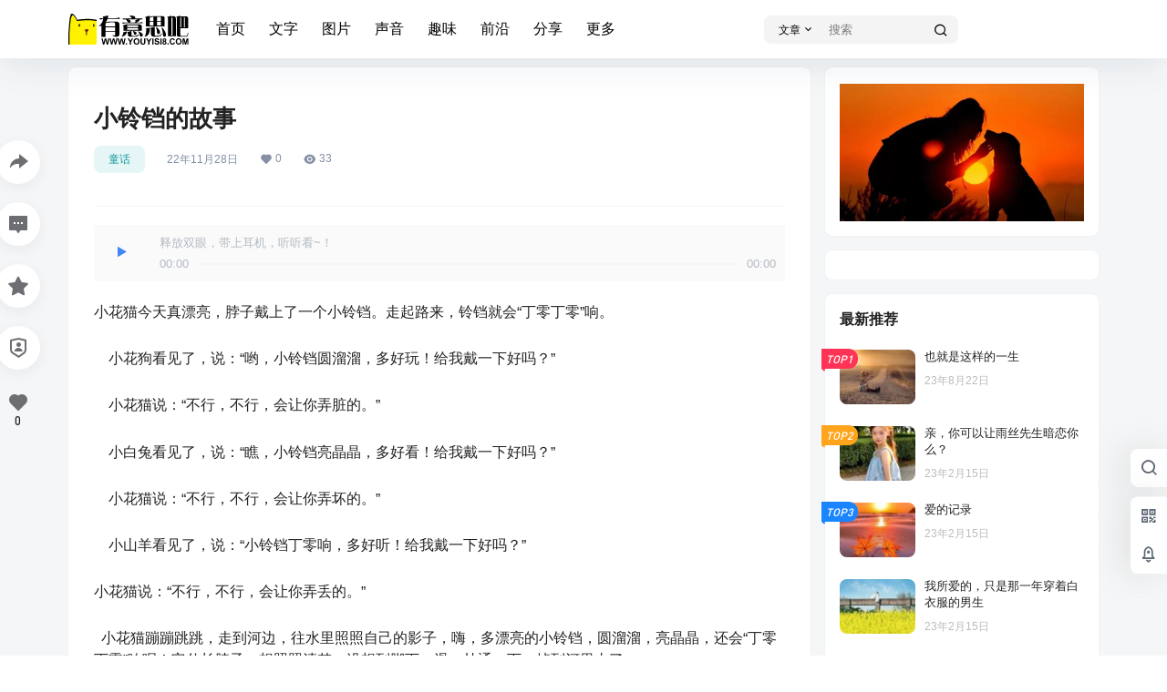

--- FILE ---
content_type: text/css
request_url: https://www.youyisi8.com/wp-content/themes/b2/style.css?ver=5.9.1
body_size: 4310
content:
/*
Theme Name: B2 PRO
Theme URI: https://7b2.com/
Author: Li Ruchun
Author URI: https://7b2.com/
Description: wordpress 高级商用主题，模块化管理，兼容微信的各种环境
Version: 5.9.1
Text Domain: b2
Tags: B2
*/
a,abbr,acronym,address,applet,big,blockquote,body,caption,cite,code,dd,del,dfn,div,dl,dt,em,fieldset,figure,font,form,h1,h2,h3,h4,h5,h6,html,iframe,ins,kbd,label,legend,li,object,ol,p,pre,q,s,samp,small,span,strike,strong,sub,sup,table,tbody,td,tfoot,th,thead,tr,tt,ul,var {
	border: 0;
	font-family: inherit;
	font-size: 100%;
	font-style: inherit;
	font-weight: inherit;
	margin: 0;
	outline: 0;
	padding: 0;
	vertical-align: baseline;
	word-wrap:break-word;
	box-sizing: border-box;
}

html {
	font-size: 100%;
	overflow-y: scroll;
	-webkit-text-size-adjust: 100%;
	-ms-text-size-adjust: 100%;
	-webkit-tap-highlight-color: rgba(0, 0, 0, 0);
	overflow-x: hidden;
	max-width: 100%;
	image-rendering: -webkit-optimize-contrast;
}
[v-cloak] {
	display: none!important;
  }
.b2-hidden-always{
	display: none
}
input{
	padding:5px;
}
input,textarea{
	color:#666;
	resize: none;
}
button,input[type="text"],input[type="password"],input[type="number"],textarea {
	-webkit-appearance: none;
	outline: none;
	-webkit-tap-highlight-color: rgba(0,0,0,0);
	font-family: -apple-system,BlinkMacSystemFont,Helvetica Neue,PingFang SC,Microsoft YaHei,Source Han Sans SC,Noto Sans CJK SC,WenQuanYi Micro Hei,sans-serif;
	border:1px solid #ccc;
	box-sizing: border-box
}
body{
	margin:0;
	padding:0;
	-webkit-backface-visibility: hidden;
	overflow-x: hidden;
	color:#222;
	font-feature-settings: "tnum";
	line-height: 1.4;
	font-family: -apple-system,BlinkMacSystemFont,Helvetica Neue,PingFang SC,Microsoft YaHei,Source Han Sans SC,Noto Sans CJK SC,WenQuanYi Micro Hei,sans-serif;
	text-rendering: optimizeLegibility;
	-moz-font-feature-settings: "liga" on;
	font-feature-settings: "liga" on;
	-webkit-font-smoothing: subpixel-antialiased;
	font-style: normal;
    font-display: swap;
}
.post-list-meta-like, .post-list-meta-comment, .post-list-meta-views, .top-user-box-drop .top-user-info-box-count p b, .top-user-info-box .user-w-gold a, .credit-top-info-right span, .user-mission-info-right span, .user-mission-info-right, .w-a-count div span, .lv-icon.user-lv i, .user-w-tj div span, .bar-user-info-row .user-w-rw span, .user-money b, .user-credit b, .user-money-and-credit > div span, .user-sidebar-count li p, .widget-new-header .ps1, .shop-normal-item-price span, .shop-normal-tips, .b2-widget-post-order span, .custom-page-row.gold-row > div:first-child, .mission-page-user-right, .task-finish, .task-day-list li .task-box-r span b, .shop-single-price, .shop-single-data b, .content-footer-zan-cai span b, .circle-admin-info > div b, .vote-pk-left p, .vote-pk-right p, .topic-vote-radio-picked > div:first-child > span:last-child {
    font-family: 'DIN-Medium';
}
button.none{
	padding:0;
	background: none;
	border:0;
	color:inherit
}
select{
	-webkit-appearance: none;
	outline: none;
	-webkit-tap-highlight-color: rgba(0,0,0,0);
	font-family: -apple-system,BlinkMacSystemFont,Helvetica Neue,PingFang SC,Microsoft YaHei,Source Han Sans SC,Noto Sans CJK SC,WenQuanYi Micro Hei,sans-serif;
	padding:5px 10px;
	cursor: pointer;
	box-shadow: inset 0 0 9px rgba(204,204,204,.39);
	background: url(Assets/fontend/images/arrow.png) no-repeat 97% 11px;
	padding-right:20px;
	border-radius: 3px;
	border:1px solid #f5f6f7
}
::-moz-placeholder { color: #ccc; }
::-webkit-input-placeholder { color:#ccc; }
:-ms-input-placeholder { color:#ccc; }
button:focus,input:focus,textarea:focus {
	outline: none;
}
input:focus,textarea:focus{
	color:initial
}
input:-webkit-autofill {
	-webkit-box-shadow: 0 0 0 30px #fff inset;
	box-shadow: 0 0 0 30px #fff inset;
}
button,select {
	text-transform: none
}
button,html input[type=button],input[type=reset],input[type=submit] {
	-webkit-appearance: button;
	cursor: pointer
}

button::-moz-focus-inner,input::-moz-focus-inner {
	border: 0;
	padding: 0
}
/* ::-webkit-scrollbar{width:12px;height:0;border:3px solid #fff}
::-webkit-scrollbar-track{background:#ededed}
::-webkit-scrollbar-thumb{background:#bbbdc3;border-radius: 10px;}
::-webkit-scrollbar-corner{width:12px;height:3px;background:#ccc;}
::-webkit-scrollbar-resizer{display:none}
::-moz-scrollbar{width:12px;height:0;border:3px solid #fff}
::-moz-scrollbar-track{background:#ededed}
::-moz-scrollbar-thumb{background:#bbbdc3;border-radius: 10px;}
::-moz-scrollbar-corner{width:12px;height:3px;background:#ccc;}
::-moz-scrollbar-resizer{display:none} */
html input[disabled] {
	cursor: default;
	border: 1px solid rgba(255, 255, 255, 0);
}
button,.button{
	border-radius:4px;
	color:#fff;
	padding: 8px 16px;
	transition: opacity .2s;
	position: relative;
	cursor: pointer;
	font-size: 12px;
	margin:0;
	white-space: nowrap;
}
button.text,.button.text{
	background: none;
	border:0
}
button[disabled],button[disabled].empty,.button.disabled.empty,button[disabled]:hover,button[disabled].empty:hover,.button.disabled.empty:hover{
	opacity: .7;
	cursor: default
}
button.empty.b2-loading:after,.button.empty.b2-loading:after{
	background-image: url(Assets/fontend/images/loading-empty.svg);
}
button.b2-loading,.button.b2-loading,button.empty.b2-loading,.button.empty.b2-loading{
	color: rgba(255, 255, 255, 0);
}
.post-list-cats a span.button.b2-loading{
    color: rgba(255, 255, 255, 0)!important;
}
button.b2-loading:after,.button.b2-loading:after{
	content: '';
	background-image: url(Assets/fontend/images/loading.svg);
	background-repeat: no-repeat;
    background-position: center;
    background-size: 10px;
    position: absolute;
    left: -1px;
	top: -1px;
	bottom:-1px;
	right:-1px;
    z-index: 2;
	cursor: default;
}

button:active,.button:active{
	transform: translateY(1px);
}
button[disabled]:active,.button.disabled:active{
	transform: none
}
button:hover,.button:hover{
	opacity: .9;
	transition: opacity .2s
}
button[disabled],.button.disabled{
	opacity: .7;
	cursor: default
}
button.empty,.button.empty{
	background: rgba(255, 255, 255, 0);
}
article,aside,details,figcaption,figure,footer,header,main,nav,section {
	display: block
}

ol,ul {
	list-style: none
}
table {
	border-collapse: collapse;
	border-spacing: 0
}

caption,td,th {
	font-weight: 400;
	text-align: left
}

small {
	font-size: 80%
}

a:active,a:hover {
	outline: 0;
}

pre {
	padding: 17px;
	font: 14px/22px courier new;
	position: relative;
	background-color: #f8f8f8;
	box-sizing: border-box;
}

code,pre {
	white-space: pre-wrap;
	word-wrap: break-word;
	border-radius: 3px
}

code {
	padding: 2px;
	background-color: #eee;
	word-break: break-word;
	letter-spacing: 0;
	font: 14px/26px courier new
}

pre code {
	padding: 0;
	background-color: #fff;
	border-radius: 0;
}

img {
	max-width: 100%;
	height: auto;
	object-fit: cover;
	/* image-rendering: -webkit-optimize-contrast; */
	border:0;
	vertical-align: text-top;
}
button::-moz-focus-inner {
	border: 0;
	padding: 0
}

a {
	color:inherit;
	text-decoration: none;
}
input[disabled] {
	cursor: default;
	color: rgba(0,0,0,.8);
	background-color: rgba(0,0,0,.05)
}
input::-webkit-outer-spin-button,input::-webkit-inner-spin-button{
	-webkit-appearance: none !important;
 }
 input[type="number"]{-moz-appearance:textfield;}
.wp-caption {
	margin-bottom: 1.5em;
	max-width: 100%;
}

.wp-caption img[class*="wp-image-"] {
	display: block;
	margin-left: auto;
	margin-right: auto;
}

.wp-caption .wp-caption-text {
	margin: 0.8075em 0;
}

.wp-caption-text {
	text-align: center;
}
embed,
iframe,
object {
	max-width: 100%;
	width:100%
}
.entry-content iframe{
	min-height:450px
}
.alignleft {
	display: inline;
	float: left;
	margin-right: 1.5em;
}

.alignright {
	display: inline;
	float: right;
	margin-left: 1.5em;
}

.aligncenter {
	clear: both;
	display: block;
	margin-left: auto;
	margin-right: auto;
}

dfn, cite, em, i {
	font-style: italic;
}

address {
	margin: 0 0 1.5em;
}

pre {
	background: #eee;
	font-family: "Courier 10 Pitch", Courier, monospace;
	font-size: 15px;
	font-size: 0.9375rem;
	line-height: 1.6;
	margin-bottom: 1.6em;
	max-width: 100%;
	overflow: auto;
	padding: 1.6em;
}
abbr, acronym {
	border-bottom: 1px dotted #666;
	cursor: help;
}

mark, ins {
	background: #fff9c0;
	text-decoration: none;
}

.dr{
	-webkit-box-align: center;
    -ms-flex-align: center;
    align-items: center;
    display: -webkit-box;
    display: -ms-flexbox;
    display: flex; 
    -webkit-box-flex: 1;
    -ms-flex: 1 0 auto;
    flex: 1 0 auto;
    -webkit-box-pack: end;
    -ms-flex-pack: end;
    justify-content: flex-end;
}
.dl{
	-webkit-box-align: center;
    -ms-flex-align: center;
    align-items: center;
    display: -webkit-box;
    display: -ms-flexbox;
    display: flex;
    -webkit-box-flex: 1;
    -ms-flex: 1 0 auto;
    flex: 1 0 auto;
}

.jt::before{  /*这里的伪元素用单冒号和双冒号都一样*/
    content: '';
    display: block;
    position: absolute;
    top: -8px;
    left: 35px;
    border-left: 8px solid transparent;
    border-right: 8px solid transparent;
	border-bottom: 8px solid rgb(181, 181, 181);
	z-index: 2;
}

/*第二个三角形*/
.jt::after{
	content: '';
	display: block;
	position: absolute;
	top: -6.6px; /*向下偏移量是矩形边框宽度的1.4（根号2）倍，即8.4，top值为-26-（-8.4）*/
	left: 35px;
	border-left: 8px solid transparent;
	border-right: 8px solid transparent;
	border-bottom: 8px solid #fff;
	z-index: 2;
}
.toasted-container{
	z-index: 99999999!important;
}
.toasted.primary{
	font-size: 13px!important;
	font-weight: 400!important
}
.toasted-container.top-center{
	-webkit-transform: translateX(-50%);
    transform: translateX(-47%)!important;
}
.toasted.primary.error {
    background: rgb(255, 255, 255)!important;
    color: rgb(253, 0, 0)!important;
}
.link-overlay{
	display: block;
    position: absolute;
    top: 0;
    right: 0;
    bottom: 0;
    left: 0;
}
.link-block{
	position: absolute;
	width:100%;
	height:100%;
	z-index:2;
	top:0;
	left:0
}
/*播放器样式兼容*/
.dplayer-icons button{
	background: inherit;
	border:inherit
}
.dplayer-logo{
	max-width: 100px;
    width: 100px;
    opacity: .3;
    left: auto;
    right: 20px;
}
/*视频隐藏右键菜单*/
.dplayer-menu-show {
	display: none !important;
}
.dplayer-mask-show{
	display: none!important
}
/* .dplayer-video-wrap{
	height: 0!important;
    padding-top: 56.39925%;
} */
.dplayer.dplayer-hide-controller{
	height:100%
}
.dplayer-video-wrap video{
    position: absolute;
	top: 0;
	object-fit: cover
}
.b2-dot{
	padding:0 5px
}
.comment-meta-item{
	position: absolute;
	right:16px;
	color:#FF3355
}
.mobile-show{
	display: none
}
.mobile-hidden{
	display: block
}
.pc-hidden{
	display: none;
}
.pc-show{
	display: block;
}
.red{
	color:#FF3355
}
.green{
	color:green
}
.box,.side-fixed{
	background-color: #fff;
	box-shadow: 0px 0px 2px rgb(98 124 153 / 10%);
	position: relative;
}
.button.empty.box{
	background-color: #fff!important;
}

img.avatar{
	background-color: #eee;
	width:100%;
	height:100%;
}

/*表格样式*/
.entry-content table {
	border-collapse: collapse;
    border-spacing: 0;
    width: 100%;
}
.entry-content table thead{
    font-weight: 700;
}
table td{
	border: 1px solid #F5F6F7;
}
table thead{
	border-top: 1px solid #F5F6F7
}
.entry-content table td {
	padding: 12px 20px;
    font-size: 13px;
    text-align: left;
    word-wrap: break-word;
    word-break: break-all;
}
.entry-content table tbody tr:nth-child(odd) {
    background: #F7F9FA;
}
/**
 * 12.1 - Captions
 */

 .wp-caption {
	margin-bottom: 1.75em;
	max-width: 100%;
}

.wp-caption img[class*="wp-image-"] {
	display: block;
	margin: 0;
}

.wp-caption .wp-caption-text {
	color: #686868;
	font-size: 13px;
	font-size: 0.8125rem;
	font-style: italic;
	line-height: 1.6153846154;
	padding-top: 0.5384615385em;
}
.pianli{
	position:absolute!important;
	top:-999999px
}
@keyframes waveMove {
    from { background-position: 0 100%; }
    to   { background-position: -20px 100%; }
}
.waves {
    position: relative;
    width: 100%;
    height: 60vh;
    margin-bottom: -7px;
    /*Fix for safari gap*/
    min-height: 60px;
    max-height: 60px;
}
.parallax>use {
    animation: move-forever 25s cubic-bezier(.55, .5, .45, .5) infinite;
}
.parallax>use:nth-child(1) {
    animation-delay: -2s;
    animation-duration: 7s;
}
.parallax>use:nth-child(2) {
    animation-delay: -3s;
    animation-duration: 10s;
}
.parallax>use:nth-child(3) {
    animation-delay: -4s;
    animation-duration: 13s;
}
.parallax>use:nth-child(4) {
    animation-delay: -5s;
    animation-duration: 20s;
}
.b2-footer-warning > div{
    color:#FF3355;
    text-align: center;
    background: #fff;
    padding: 10px;
	box-sizing: border-box;
}
.b2-table{
	white-space: nowrap;
    overflow-x: scroll;
    overflow-y: hidden;
    margin-right: 0;
    flex-flow: nowrap;
}
@keyframes move-forever {
    0% {
        transform: translate3d(-90px, 0, 0);
    }
    100% {
        transform: translate3d(85px, 0, 0);
    }
}
/*2.5.4 新增通用样式*/
.fs12{
	font-size: 12px;
}
.b2-b-t{
	border-top: 1px solid rgb(243, 243, 243);
}
@-webkit-keyframes autofill {
    0%,100% {
        color: #666;
        background: transparent;
    }
}

input:-webkit-autofill {
    -webkit-animation-delay: 1s; /* Safari support - any positive time runs instantly */
    -webkit-animation-name: autofill;
    -webkit-animation-fill-mode: both;
}

--- FILE ---
content_type: text/css
request_url: https://www.youyisi8.com/wp-content/themes/b2/Assets/fontend/mobile.css?ver=5.9.1
body_size: 13035
content:
@media screen and (max-width:768px){
    .single .content-area, .page .content-area, .links-register .content-area{
        max-width: 100%!important;
        width:100%!important;
    }
    .site-opt{
        opacity: .5;
    }
    .site-header .b2small{
        display: none;
    }
    .b2-page-bg{
        display: none;
    }
    .mobile-box + .site-opt{
        visibility: hidden;
        opacity: 0;
        background-color: #000;
        position: fixed;
        width: 100%;
        height: 100%;
        top: 0;
        left: 0;
        transition: opacity .3s;
    }
    .mobile-box.show-menu-box + .site-opt{
        visibility:visible;
        opacity: .7;
        transition: opacity .3s;
        z-index: 3;
    }
    html.m-open{
        overflow: hidden;
    }
    .site-header{
        height:85px
    }
    .site-content{
        margin:0 6px;
        padding-bottom:12px;
    }
    .mg-b{
        margin-bottom:12px
    }
    .mg-t{
        margin-top:12px
    }
    .mg-t-{
        margin-top:-10px
    }
    .mg-l{
        margin-left:12px;
    }
    .mg-r{
        margin-right:12px
    }
    .b2-mg{
        margin:12px
    }
    .b2-padding,.b2-pd{
        padding:12px
    }
    .modal-content{
        margin-top:0;
        max-width: 95%
    }
    .ds-box .modal-content{
        width:21rem
    }
    .entry-content .dplayer{
        height:200px
    }
    .mobile-show{
        display: block
    }
    .mobile-hidden{
        display: none
    }
    .pc-hidden{
        display: block;
    }
    .pc-show{
        display: none;
    }
    .about-widget .footer-logo{
        margin-top:12px
    }
    .post-style-2 .single-article{
        margin-top:-81px
    }
    .post-tags-meat{
        margin-top:12px
    }
    .flickity-page-dots{
        display: none;
    }
    .post-3 .post-list-meta-box{
        display: block;
    }
    .post-3 .post-pay-type{
        padding-top:12px;
        padding-left:12px
    }
    .post-3 .post-pay-type .post-pay-type-icon{
        width:15px;
        height:15px
    }
    .post-3 .post-pay-type>div i{
        font-size: 17px;
        width: 17px;
        height: 17px;
        line-height: 17px;
    }
    .post-3-li .post-module-thumb i.b2-play1{
        font-size: 23px;
        left:12px
    }
    .post-info span{
        font-size: 12px;
    }
    .post-list-meta-box{
        flex-flow: column;
        align-items: flex-start;
        margin:12px;
    }
    .post-list-meta{
        font-size: 12px;
    }
    .post-list-meta i{
        font-size: 12px;
    }
    .gold-top-list .gold-top-avatar{
        width:40px;
        height:40px
    }
    .gold-top-list .gold-top-info{
        margin-left: 50px;
        height:50px
    }
    .gold-top-desc{
        font-size: 12px;
    }
    .post-style-2 .header-banner-left{
        background: rgb(51 51 51 / 17%);
    }
    .post-style-2 .menu-icon > div{
        background: #fff!important;
    }
    .header-banner-left .menu li a i{
        margin-top:0
    }
    .header-banner-left .menu li a{
        font-size: 14px;
    }
    .top-search-icon i{
        padding:0;
        font-size: 22px;
    }
    .header-banner-content .header-banner-left{
        overflow: hidden;
        width:100%;
        max-width: 100%;
        height:100%;
        padding:0 12px
    }
    .header-banner-left .menu li{
        margin-right:18px
    }
    .top-search-icon a{
        padding:0px 16px;
    }
    .top-style .header-banner-content{
        display: flex;
        flex-flow: column-reverse;
        padding:0;
        align-items: inherit;
        justify-content: inherit;
    }
    .top-style.header-banner .change-theme .mobile-show{
        display: block;
    }
    .header-banner .change-theme .mobile-show{
        display: none;
    }
    .ym-menu{
        width:100%;
        height: 100%;
        display: flex;
    }
    .top-style .ym-menu{
        overflow: hidden;
        padding: 0 55px 0 0;
        margin-bottom:-9px
    }
    .social-top .ym-menu ul{
        width:100%
    }
    .ym-menu ul{
        white-space: nowrap;
        overflow-x: scroll;
        -webkit-overflow-scrolling: touch;
        width:calc(100% - 110px);
        overflow-y: hidden;
    }
    .normal-banner-right{
        position: absolute;
        right: 0;
        top: 12px;
    }
    .poster-share .fuzhi, .poster-share .fuzhi input {
        width: 100%;
        box-sizing: border-box;
    }
    .top-style .header-banner-left .menu li{
        padding-bottom:12px
    }
    .site-header.social-top.social-no-sub{
        height:91px
    }
    .social-top.social-no-sub .ym-menu{
        padding:4px 12px
    }
    .social-top.social-no-sub .header-banner-content .top-style-menu.mobile-show{
        display: none;
    }
    .social-top .header-logo{
        position: absolute;
        top: 5px;
        left: 12px;
        margin:0;
        padding:0
    }
    .post-style-2 .header-banner .ym-menu a{
        color:#fff!important
    }
    .social-top .show-menu-box .header-logo{
        width: 100%;
        background: #fff;
        padding: 12px;
        top:0;
        left:0
    }
    .social-top .logo img{
        height:32px;
        object-fit: contain;
    }
    .social-top .logo a{
        margin:0
    }
    .social-top .logo{
        width:100%
    }
    .social-top .header-banner{
        height:91px
    }
    .social-top .top-style-menu{
        position: absolute;
        bottom: 47px;
        right: 50px
    }
    .social-top .header-banner-content{
        height:91px
    }
    .social-top .header-banner-content .header-banner-left{
        width:100%;
        height:48px;
        border-top: 1px solid #eaeaea4f;
    }
    .social-top .header{
        height:0!important;
        border:0;
        opacity: 0;
        visibility: hidden;
    }
    .m-open .social-top .header{
        opacity: 1;
        visibility: visible;
    }
    .change-theme button {
        margin-right:14px;
    }
    .change-theme > div:first-child{
        display: none;
    }
    .social-top .top-search{
        margin-right:13px
    }
    .top-search .mobile-search-input input{
        width:140px;
        padding: 5px 50px 5px 30px;
        background-color: #f5f5f5;
        border-radius: 20px;
        text-align: left;
    }
    .social-top .header-banner-left.hidden{
        opacity: 1;
    }
    .social-top .site.up .site-header-in{
        transform: translate(0,-44px);
    }
    .social-top .top-submit{
        display: none;
    }
    .social-top .mobile-box .header-logo{
        margin-left:44px;
        margin-top:0
    }
    .social-top .top-menu{
        margin-top:58px
    }
    .normal-banner-right .change-theme{
        margin-left:0;
        width: auto;
        margin-right:12px
    }
    /* .top-style .ym-menu::-webkit-scrollbar { width: 0 !important } */
    /*下载*/
    .download-thumb{
        display: none;
    }
    .download-item{
        flex-flow: column;
    }
    .download-thumb{
        width:100%;
        opacity: .2;
    }
    .download-rights{
        width:100%;
        padding:12px;
        border-bottom:1px solid #f0f0f0
    }
    .download-rights h2{
        margin-bottom:0
    }
    .entry-content .download-box h2{
        margin-top:0;
        padding:0
    }
    .entry-content .download-rights ul{
        margin-top:12px
    }
    .download-list{
        background: #fafafa;
    }
    .download-info{
        padding:12px;
        background:#fbfbfb;
    }
    #item-name{
        background:#fbfbfb;
    }
    .download-info li{
        width:100%
    }
    .download-button-box button{
        display: inline-block;
        margin-bottom:12px;
    }
    .download-rights ul{
        margin-top:5px
    }
    .download-rights ul li{
        border-color:#fff;
        padding:5px 0
    }
    .download-info h2{
        font-size: 16px;
        font-weight: 700;
    }
    .download-rights .mobile-show{
        position: absolute;
        right:12px;
        top:12px
    }
    .download-page-box{
        margin:40px 12px
    }
    .download-middle-ads{
        max-width: 100%;
        margin-bottom:20px
    }
    .download-page-box .download-meta li{
        width:100%
    }
    .download-page-box .download-meta{
        padding-right:12px
    }
    .download-page-info{
        flex-flow: column-reverse
    }
    .download-page-button button{
        margin:0 auto;
        display: block;
    }
    .download-page-box h1{
        font-weight: bold;
        font-size: 16px
    }
    .download-page-button .tqma{
        flex-flow: column
    }
    .tqma .fuzhi{
        margin:0;
        margin-bottom:12px
    }
    .pay-type li > div{
        font-size: 12px
    }
    .ds-price{
        padding:0
    }
    .post-style-2-top{
        display: none;
    }
    /*顶部*/
    /* .site .site-header-in{
        height:100%
    } */
    .document-top h2{
        margin-top: 80px;
        font-size: 20px;
    }
    .post-style-2 .site .site-header-in{
        box-shadow: none;
        background: none;
    }
    .logo-top .site-header{
        height:84px
    }
    .site.up .site-header-in{
        transform: translateY(-44px);
    }
    .header{
        height:44px!important;
        z-index: 6;
        margin:0;
    }
    .header .wrapper{
        height:44px;
        display: flex;
        width:100%;
        align-items: center;
        position: relative;
        flex-flow: inherit;
    }
    .mobile-box{
        position: fixed;
        padding: 0;
        background: #e7e7e7;
        top: 0;
        bottom:0;
        overflow-y: auto;
        overflow-x: hidden;
        z-index: 4;
        width:100%;
        transform: translate(-100%,0);
        opacity: 0;
        transition: all .3s;
        visibility: hidden;
    }
    .collection-list-top-info{
        padding:16px 10px
    }
    .top-menu ul li.depth-0.has_children>a .hob{
        left:0;
        right:0;
        bottom:-1px!important;
        display: none;
    }
    .mobile-box.show-menu-box{
        transform: translate(-44px,0);
        transition: all .3s;
        opacity: 1;
        visibility: visible;
    }
    .header .top-style.animateIn, .header .top-style.animateOut{
        left:0;
    }
    .header .animateIn{
        transform: initial;
    }
    .header .close-button{
        color:initial;
        height: 39px;
        line-height: 44px;
    }
    .login-button .mobile-show{
        padding:0;
        margin:0
    }
    .login-button .b2-account-circle-line{
        font-size: 24px;
        line-height: 1;
        margin:0!important;
        color:#333
    }
    .header-banner-content{
        height:43px
    }
    .ads-tips{
        font-size: 12px
    }
    .login-button{
        padding:0;
    }
    .mobile-show .header-logo{
        padding:0
    }
    .header-logo{
        margin:0;
        padding: 12px 0;
        width:100%;
        display: flex;
        align-items: center;
        justify-content: center;
    }
    .logo img{
        display: block;
        height: 24px;
    }
    .top-menu{
        padding: 12px;
        margin-left:44px
    }
    .top-menu .has_children .sub-menu{
        border:0
    }
    .logo-top .header-logo{
        height: auto;
        position: unset;
        padding:6px 0
    }
    .logo-center .header-logo,.menu-center .header-logo{
        position: unset
    }
    .user-panel-editor-button .user-follow{
        width:auto;
        justify-content: center;
        margin:0
    }
    .user-follow button{
        margin:0
    }
    .user-follow button + button{
        margin-left:12px
    }
    .mobile-row2{
        padding:5px 12px;
        border-top:1px solid #efefef
    }
    .mission-page-list li{
        padding:12px
    }
    .slider-1 .slider-info-box h2{
        text-align: left!important;
    }
    .slider-1 .slider-1-carousel{
        width:calc(100% - 30px)!important;
        margin-right:5px
    }
    .slider-1.box {
        background: none;
        border-radius: 0;
    }
    .homw-row-full.module-sliders .slider-info-box{
        display: flex;
        padding:0 38px
    }
    .module-sliders.home_row_bg{
        margin:0;
        margin-bottom:12px
    }
    .content-area .home_row_0.homw-row-full.module-sliders{
        margin-top:0
    }
    .collection-posts li{
        padding:12px
    }
    .collection-info{
        margin:0;
        padding:12px
    }
    .collection-posts {
        padding-bottom: 12px;
        padding-top: 4px;
    }
    /*菜单*/
    .menu_2-item ul>li{
        margin:0;
        width:50%
    }
    .menu-post-box{
        margin:5px
    }
    .menu_2-item li h2{
        margin-top:5px
    }
    .site-title{
        font-size: 18px;
        color: inherit!important;
    }
    .m-open .site-title{
        color: #121212!important;
    }
    .top-menu-ul>li.depth-0 > a{
        width:100%;
        display: flex;
        padding:12px!important;
        justify-content: space-between;
    }
    .top-menu-ul>li.depth-0 > a i.b2-arrow-down-s-line{
        position: absolute;
        right: 4px;
        text-align: center;
        top: 4px;
        padding: 12px;
        font-size: 20px;
        background: #f7f7f7;
        border-radius: 3px;
        line-height: 17px;
    }
    .top-menu ul li.depth-0.show .sub-menu{
        height:100%;
        padding:0 12px 12px
    }
    .top-menu ul li.depth-0.b2-menu-1.show .sub-menu{
        padding:4px
    }
    .top-menu ul li.depth-0.b2-menu-4.show .sub-menu{
        padding:12px
    }
    .cg-p-title{
        font-weight: 700;
    }
    .top-menu-ul > li.depth-0:first-child > a{
        color:#333!important;
        height:auto
    }
    .post-style-2 .top-menu ul li.depth-0 > a{
        color:#333!important
    }
    .top-menu ul li.depth-0 > a{
        line-height: 1.4;
    }
    .top-menu .top-menu-ul{
        display: block;
        padding-bottom:40px;
    }
    .logo-top .header-top{
        margin:12px auto
    }
    .m-open .top-style-bottom{
        background:none;
    }
    .top-menu ul li.depth-0 > a,.logo-top .top-menu ul li.depth-0 > a{
        display: inline-block;
        background: #fff;
        padding: 5px 12px;
        font-size: 17px;
        height:auto
    }
    .top-menu-ul > li.depth-0:first-child > a{
        padding:5px 12px
    }
    .top-menu ul li.depth-0.has_children > a{
        margin:0
    }
    .top-menu ul li.depth-0{
        display: block;
        border:0;
        margin-bottom:12px;
        border-radius: 3px;
        overflow: hidden;;
    }
    .has_children .sub-menu{
        position: relative;
        opacity: 1;
        visibility: visible;
        top:0;
        width: 100%;
        padding:12px;
        justify-content: flex-start;
    }
    .mobile-box li.has_children .sub-menu{
        height: 0;
        padding: 0;
        overflow: hidden;
        margin:0
    }
    .b2-menu-4 .sub-menu-0{
        display: block;
        padding:12px 12px 0
    }
    .b2-menu-4 .sub-menu-0 > li > a{
        border:0;
        justify-content: space-between;
    }
    .b2-menu-4 .sub-menu-0 li ul{
        display: flex;
        flex-grow: auto;
        flex-flow: wrap;
    }
    .b2-menu-4 .sub-menu-0 li ul li{
        width:33.333%
    }
    .b2-menu-4.has_children .sub-menu-0 li ul a{
        padding-right: 12px;
        border-radius: 3px;
        overflow: hidden;
        -webkit-box-flex: 1;
        -ms-flex: 1 1;
        overflow: hidden;
        text-overflow: ellipsis;
        white-space: nowrap;
        text-overflow: ellipsis;
        white-space: nowrap;
        font-size: 14px;
    }
    .b2-menu-4 ul ul li a img{
        width:20px;
        height:20px;
        min-width: 20px;
    }
    .b2-menu-1 .sub-menu-0 li{
        width: 50%;
        padding:4px
    }
    .b2-menu-1 .sub-menu-0 li a{
        height: auto;
        display: block;
        text-align: center;
    }
    .logo-left .mobile-box{
        padding:0;
        margin:0;
        background: #e7e7e7;
    }
    .b2-menu-1 .sub-menu-0 li span{
        font-size: 11px;
        display: -webkit-box;
        -webkit-box-orient: vertical;
        -webkit-line-clamp: 1;
        overflow: hidden;
        padding-bottom:0!important
    }
    .b2-menu-2 .sub-menu-0 > li{
        display: block;
        width:100%
    }
    .b2-menu-2 .menu_2-item{
        position: relative;
        left: 0;
        top:0;
        margin:-2px
    }
    .b2-menu-2 .sub-menu-0 > li > a{
        width:100%;
        padding-bottom:5px;
        color:#AAAEB3;
        display: flex;
        justify-content: space-between;
        font-size: 12px;
    }
    .b2-menu-2 .sub-menu-0 > li > a:after{
        content:'全部';
    }
    .menu_2-item ul{
        flex-flow: wrap;
        margin:-5px
    }
    .b2-menu-2 .sub-menu-0>li>a{
        border-bottom: 1px dashed #ebeef5;
    }
    .top-menu ul li.depth-0 > a .hob{
        display: none
    }
    .top-menu ul li.depth-0.has_children > a .hob{
        display: none;
        transform: scale(1);
        top:inherit;
        bottom:0;
        height:1px
    }
    .b2-menu-4 .sub-menu-0 li a i,.b2-menu-3 .sub-menu-0 li a i{
        position: absolute;
        right: 12px;
        top: 0;
        padding: 12px 0;
        width: 100px;
        text-align: right;
    }

    .social-top .header-user{
        top:7px
    }
    .header-user{
        top:10px;
        right:12px
    }
    .b2-menu-4 .sub-menu-0 li ul.m-show-sub{
        display: block;
        margin:0;
        width:100%;
        padding:0
    }
    .b2-menu-4 .sub-menu-0 > li > a:hover{
        background: #f5f5f5
    }
    .b2-menu-4 .sub-menu-0 > li > a{
        margin: 0;
        width:100%;
        font-size: 15px;
    }
    .b2-menu-4 .sub-menu-0 > li{
        margin:0;
    }
    .b2-menu-4 .sub-menu-0 > li + li{
        margin-top:12px
    }
    .b2-menu-1 .sub-menu-0{
        padding:5px;
        flex-flow: wrap;
    }
    .has_children .sub-menu-0 li ul a{
        font-size: 14px;
        -webkit-line-clamp: 2;
        margin-right: 10px;
        margin-bottom: 10px;
        height: auto;
        margin-top: 0;
    }
    .b2-menu-2.has_children .sub-menu-0 li ul a{
        border:0;
        margin:0;
        display: -webkit-box;
        -webkit-box-orient: vertical;
        -webkit-line-clamp: 2;
        overflow: hidden;
        background: none;
        font-size: 12px;
    }
    .has_children .sub-menu{
        -webkit-transform: scale(1);
        -moz-transform: scale(1);
        -ms-transform: scale(1);
        -o-transform: scale(1);
        transform: scale(1);
        margin-bottom:20px;
        box-shadow: none;
    }
    .has_children:hover .sub-menu{
        -webkit-transform: scale(1);
        -moz-transform: scale(1);
        -ms-transform: scale(1);
        -o-transform: scale(1);
        transform: scale(1);
        transform:none;
        transition:none
    }
    .top-user-box-drop{
        right: -8px;
        top: 36px;
    }
    .b2-menu-3 .sub-menu-0 li ul{
        position: relative;
        visibility: inherit;
        left: 0;
        top: 0;
        opacity: 1;
        display: flex;
        flex-flow: wrap;
    }
    .b2-menu-3 .sub-menu-0 li ul a{
        font-weight: normal;
        padding:0;
        height:24px;
        line-height: 24px;
        padding:0 8px;
        background-color: #f5f6f7;
    }
    .gdd-quick-link-buy-vip__popover{
        display: none;
    }
    .b2-menu-3 .sub-menu-0 a{
        padding:16px 0;
        font-weight: 600;
    }
    .top-user-box-drop.jt::before, .top-user-box-drop.jt::after{
        right:15px
    }
    .top-user-box-drop p span.top-user-link-des{
        font-size: 12px
    }
    .logo-top .b2-menu-3 > .sub-menu{
        top:0
    }
    .header-tools{
        display: flex;
        justify-content: space-between;
        align-items: center;
        height: 44px;
        padding: 12px;
        z-index: 3;
        background: #fff;
        width: 100%;
        background-image: url(images/model-bg.png);
        background-repeat: no-repeat;
        background-size: 100%;
        left:0;
        margin-left: 44px;
    }
    .user-search-list li{
        width:50%;
        padding:0
    }
    .user-s-follow button{
        padding:5px 12px
    }
    .user-s-info-avatar{
        height:40px;
        width:40px;
        margin:0
    }
    .user-s-info{
        flex-flow: column;
        align-items: center;
        margin-top:-20px
    }
    .user-s-info-name{
        margin: 12px;
        text-align: center;
    }
    .user-search-list li .avatar{
        border-radius: 100%;
    }
    .user-s-data{
        padding:0;
        margin-top:0
    }
    .user-s-follow{
        padding:12px
    }
    .user-s-info-desc{
        padding: 12px;
        height: 49px;
        line-height: 1.6;
    }
    .tax-header .tax-info{
        padding:12px 5px 58px;
    }
    .tax-info-item{
        margin-right:12px
    }
    .tax-info-item.tag-list{
        display: none;
    }
    .tax-search.tax-info-item{
        position: absolute;
        top: 52px;
        left: 5px;
        width: auto;
        right: 5px;
        margin-right: 0;
    }
    .tax-info-item .fliter-button{
        color:initial;
        font-size: 12px;
    }
    .social-top .mobile-box{
        display: block;
    }
    .post-style-2 .mobile-box .site-title{
        color:initial!important
    }
    .header-banner-content div.mobile-show{
        display: block;
    }
    .site-header.social-top{
        height:89px
    }
    .top-style .header-banner-right{
        justify-content: flex-end;
        margin-bottom: 8px;
        margin-right: 12px;
    }
    .top-style .top-search-icon i.b2-search{
        color: initial;
    }
    .post-style-2 .top-search-icon i{
        color:#fff
    }
    .social-top .top-user-box-drop{
        right:-8px;
        top:35px
    }
    /*幻灯*/
    .slider-info-box{
        display: none;
    }
    .picked.post-load-button:after{
        right:1px
    }
    .home_row{
        padding:0px;
        margin:0px;
        margin-bottom:12px
    }
    .slider-info:after{
        display: none;
    }
    .slider-1 .slider-info-box{
        padding: 16px 16px;
        display: block;
    }
    .slider-1 .slider-info-box h2{
        font-size: 16px;
        text-align: center;
        font-weight: 700;
    }
    .slider-2-bottom > div + div{
        margin-top:6px!important;
    }
    .slider-2 .slider-in-out{
        margin-right:6px!important;
    }
    .slider-3 .carousel{
        margin-bottom:6px!important;
    }
    .slider-3-item + .slider-3-item{
        margin-left:6px!important;
    }
    .slider-4 .slider-row-2{
        margin-top:6px!important;
    }
    .slider-4 .slider-row-2 .slider-4-item + .slider-4-item .slider-in,.slider-4 .slider-row-1 .slider-4-item .slider-in{
        margin-left:6px!important;
    }
    .slider-5 .slider-in-out{
        margin-right:6px!important;
    }
    .slider-5 .slider-5-bottom .slider-in:nth-child(1), .slider-5-1 .slider-5-bottom .slider-in:nth-child(2),.slider-5-bottom .slider-in:nth-child(2){
        margin-bottom: 6px!important;
    }
    .slider-5 .slider-5-bottom .slider-height{
        margin-right: 6px!important;
        height:100%!important;
    }
    .slider-5 .slider-5-bottom{
        margin-right: -6px!important;
    }
    .slider-6-middle{
        margin:0 6px!important;
    }
    .slider-6-item + .slider-6-item{
        margin-top:6px!important;
    }
    .post-list-meta-avatar img{
        width:12px;
        height:12px;
        display: none;
    }
    .collection-top{
        height:196px;
        padding-bottom: 12px;
        margin-right: -8px;
        margin-left: -8px;
    }
    .collection-top h1{
        margin-bottom:0
    }
    .collection-out>ul{
        overflow-x: scroll;
        -webkit-overflow-scrolling: touch;
    }
    .collection-box{
        margin:0
    }
    .collection-list-top-info p{
        margin-top: 8px;
    }
    .collection-number.ar {
        left: 15px;
        top: 26px;
    }
    .collection-list-top-info h1{
        font-size: 20px;
    }
    .collection-list-top .content-area h1{
        font-size: 18px;
    }
    .collection-list-top .content-area{
        padding:12px;
        height:276px;
        box-sizing: border-box;
    }
    .collection-list-top .content-area p{
        display: -webkit-box;
        -webkit-box-orient: vertical;
        -webkit-line-clamp: 3;
        overflow: hidden;
    }
    .slider-5 h2, .slider-3 h2,.slider-6 h2{
        display: none;
    }
    .mobile-footer-menu.footer-fixed{
        position: fixed;
        bottom:0;
        padding-bottom: calc(constant(safe-area-inset-bottom) + 14px);
        padding-bottom: calc(env(safe-area-inset-bottom) + 6px);
    }
    .mobile-footer-menu.footer-down{
        transform: translate(0,100%);
        transition: transform .5s,background-color .5s ease-out;
    }
    .mobile-footer-menu{
        transform: translate(0);
        transition: transform .5s,background-color .5s ease-out;
        box-sizing: border-box;
    }
    .post-carts-list-row button{
        width:20px
    }
    .comment-author a{
        font-size: 14px;
    }
    .comment-author .user-title{
        font-size: 12px;
        line-height: 1.8;
    }
    .post-pay-type{
        font-size: 12px;
        bottom: 6px;
        left: 6px;
    }
    .post-pay-type span i{
        font-size: 14px;
    }
    .shop-box-title .modules-title-box{
        margin-bottom:12px
    }
    /*列表*/
    .post-3 .post-modules-top,.post-6 .post-modules-top,.post-5 .post-modules-top{
        padding:12px!important
    }
    .post-3-li-dubble .post-modules-top{
        padding:0 12px 12px 12px!important
    }
    .post-modules-top{
        padding:0 12px 12px 12px!important;
        margin:0
    }
    .post-list-cats a{
        display: none;
    }
    .post-list-cats a.post-load-button-more{
        display: block;
    }
    .post-carts-list-row .flickity-prev-next-button{
        display: none;
    }
    .related-posts .related-posts-item{
        padding:12px
    }
    .item-post-style-3 .post-info{
        padding:0
    }
    .b2_gap, .shop-normal-list,.shop-category,.user-search-list{
        margin-right:-10px;
        margin-bottom:-10px
    }
    .b2_gap>li .item-in, .shop-list-item, .shop-normal-item-in,.user-search-list li > div,.home-collection .home-collection-content,.post-3.post-3-li-dubble .b2_gap>li .item-in {
        margin-bottom: 8px!important;
        margin-right: 8px!important;
    }
    .home-collection-info h2{
        font-size: 15px;
        height: 41px;
        margin:12px
    }
    .home-collection-row-2{
        padding:12px 0
    }
    .home-collection-row-2>div+div{
        margin-top:12px
    }
    .home-collection-row-2>div{
        padding: 0 12px
    }
    .home-collection-row-1{
        margin: 0 12px 0;
    }
    .post-3-li-dubble .b2_gap{
        margin-right:-10px;
        margin-bottom:0
    }
    .post-3 .post-list-meta li span{
        margin-right:0
    }
    .post-list .module-title,.shop-box-title .modules-title-box h2{
        font-size: 18px;
    }
    .post-list-meta li span{
        height: 15px;
        line-height: 15px;
        font-size: 10px;
        margin-left:0;
        margin-right:12px
    }
    .post-style-2 .single-article h1{
        margin-bottom:0
    }
    .post-list .module-desc{
        margin: 0;
        text-align: center;
        line-height: 1.5;
        font-size: 12px;
        max-width: 60%;
        text-align: left;
    }
    .mobile-hidden.widget{
        display: none
    }
    .content-area{
        width:100%
    }
    .b2-content{
        display: block
    }
    .post-excerpt{
        font-size: 12px;
        margin:-6px 12px 12px
    }
    .list-footer{
        padding:12px
    }
    .post-3 ul.b2_gap li.post-3-li{
        width:100%!important;
    }
    .post-3 ul.b2_gap>li+li{
        margin-top:0
    }
    button.flickity-button{
        display: none;
    }
    .post-3 .item-in{
        padding:12px
    }
    .post-3 .post-excerpt{
        display: none
    }
    .post-3 .post-info h2{
        font-size: 15px;
        margin-bottom:5px;
        font-weight: 500;
    }
    .post-info h2{
        margin: 12px;
        font-weight: 400;
    }
    .post-4-parent-li .post-info h2{
        font-size: 18px;
    }
    .post-3 .post-list-cat{
        margin-bottom:0
    }
    .post-3 .post-info{
        padding:2px 0;
        margin:0
    }
    .post-3 .post-module-thumb{
        margin-right:12px
    }
    .post-3.post-list .post-list-cat a{
        font-size: 12px;
        height: 16px;
        line-height: 16px;
        margin-bottom:5px
    }
    .post-5 ul.b2_gap>li{
        width:100%!important;
        padding:12px 12px
    }
    .top-menu ul li.depth-0 i{
        display: block;
    }
    .post-5 .item-in{
        margin:0
    }
    .post-6.post-list .post-6-table{
        white-space: nowrap;
        overflow-x: scroll; 
        overflow-y: hidden;
        margin-right: 0;
        flex-flow: nowrap;
    }
    .slider-user{
        display: none;
    }
    .post-list-meta li:nth-child(1){
        margin:0
    }
    .post-meta-right button{
        padding:5px 12px;
        height:28px
    }
    .comment_at{
        margin:0 5px
    }
    .b2-c-d{
        width:100%
    }
    .s-a-info > div > div:first-child span{
        display: none;
    }
    .s-a-info > div > div:first-child span:nth-child(1){
        display: block;
    }
    .sidebar-innter section{
        margin-top:12px
    }
    .home_row > div{
        flex-flow: column;
    }
    .custom-page-row{
        padding:12px
    }
    .custom-page-row.gold-row .user-money b{
        font-size: 16px;
    }
    .custom-page-row.gold-row{
        width:100%;
    }
    .custom-page-row.gold-row+.custom-page-row.gold-row{
        border-left:0;
        border-top:12px solid #fff
    }
    .home-collection ul li{
        width:83%!important
    }
    .home-collection-2 ul li{
        width:70%;
        min-width: 70%;
    }
    .home-collection-2 ul li>div{
        padding-top:35%
    }
    .home-collection-2in-left{
        padding: 0px 6px 0px 0px;
    }
    .home-collection-2in-left .title h2{
        height: 46px;
    }
    .home-collection-2in-left .title h2 span{
        font-size: 12px;
    }
    .collection-box-3{
        overflow: hidden;
    }
    .collection-box-3-in{
        overflow-x: scroll;
        -webkit-overflow-scrolling: touch;
        margin:-4px
    }
    .collection-box-3 .coll-3-box{
        width:46%;
        min-width: 46%;
    }
    .coll-3-box-in{
        padding:4px;
        margin:4px
    }
    /*搜索框*/
    .header-search-select a{
        padding: 12px;
        font-size: 13px;
    }
    .search-box-content .search-title{
        font-size: 15px;
        margin: 18px 20px;
    }
    .search-box-content.modal-content{
        width: 21rem;
        padding: 40px 25px 12px;
        margin-top:15px
    }
    .order-express-list ul {
        max-height: 400px;
        overflow-y: auto;
    }
    .search-box-content .search-input{
        padding:12px
    }
    .mobile-search{
        padding:0 12px 12px;
    }
    .mobile-search-input input{
        background-color: #fff;
        font-size: 13px;
        border-radius: 50px;
        padding:12px;
        text-align: center;
        width:100%;
        border:0
    }
    .shop-box-title{
        padding:0;
        align-items: center;
    }
    .shop-box-price{
        padding: 5px 12px;
    }
    .shop-list-item h2{
        margin:12px
    }
    .shop-box-title a{
        font-size: 14px;
    }
    .shop-box-row{
        flex-flow: column;
        margin-bottom:0
    }
    .shop-box-row .shop-coupon-item .stamp{
        margin-bottom:12px;
        margin-right:0;
    }
    .shop-box-row .shop-coupon-item + .shop-coupon-item .stamp{
        margin-left:12px
    }
    .shop-coupon-box{
        white-space: nowrap;
        overflow-x: scroll;
        overflow-y: hidden;
        margin-right:0;
        flex-flow: nowrap;
    }
    .shop-coupon-item .stamp{
        margin-right:0;
        margin-bottom: 0;
    }
    .shop-box.shop-box-none-product .shop-coupon-item{
        width:100%
    }
    .shop-box.shop-box-none-product .shop-coupon-box{
        margin-bottom:0
    }
    .shop-box-list{
        width:100%
    }
    .shop-box-list li,.shop-box-none-coupon .shop-box-list li{
        max-width:50%!important;
        width:100%!important
    }
    .shop-cats .shop-cats-item{
        width: 64px!important;
        min-width:64px!important;
        height: 46px!important;
        margin-right:12px!important
    }
    .shop-slider-box .flickity-page-dots{
        display: none;
    }
    .shop-home-box{
        flex-flow: column;
    }
    .shop-normal-item{
        width:50%!important
    }
    .category.single-sidebar-show{
        margin-top:0
    }
    .shop-normal-item-count{
        padding:12px
    }
    .shop-exchange-item-info .total-rodia{
        margin: 12px 12px 0;
    }
    .shop-box .shop-normal-item-count b{
        display: inline;
    }
    .shop-normal-item-count b{
        display: block;
    }
    .shop-normal-item-count span:last-child{
        text-align: left!important;
    }
    .shop-type-normal-title{
        font-size: 14px;
        padding:13px 12px
    }
    .shop-normal-item-right button{
        padding:5px 12px
    }
    .shop-cats .link-block{
        font-size: 12px;
    }
    .shop-single-img-box{
        width:100%;
        height:0;
        padding-top:100%
    }
    .shop-single-top{
        flex-flow: column;
        padding:12px;
        width:100%;
    }
    .shop-single-imgs{
        margin-bottom:12px
    }
    .shop-single-img-box img{
        width:100%
    }
    .shop-single-data{
        padding:0
    }
    .shop-single-attr-data li{
        width:100%
    }
    .shop-single-img-box > div{
        position: absolute;
        width:100%;
        height:100%;
        left:0;
        top:0
    }
    .shop-title{
        margin:12px
    }
    .shop-normal-item-price{
        margin:16px 12px 12px;
        height: 49px;
    }
    .post-pre-next-jt i{
        line-height: 23px;
        height: 20px;
        width: 20px;
        font-size: 18px;
    }
    .post-pre-next-in{
        padding: 0 4px;
        overflow: hidden;
    }
    .post-per-next-cats a{
        font-size: 12px;
    }
    .post-pre-next-in h2{
        height: 38px;
        font-size: 14px;
        font-weight: 400;
        margin: 5px 0;
        display: -webkit-box;
        -webkit-box-orient: vertical;
        -webkit-line-clamp: 2;
    }
    .post-pre-next{
        margin-right: -4px;
        margin-left: -4px;
    }
    .table-bar{
        display: none;
    }
    .table-info.table-bar{
        display: flex;
        flex-flow: wrap;
    }
    .table-info.table-bar .carts-action{
        width:20%;
    }
    .table-info.table-bar .carts-name{
        width:75%;
        background: #f9f9f9;
    }
    .table-info.table-bar .carts-price{
        width:25%;
        border-left:0
    }
    .table-info.table-bar .carts-count{
        width:30%
    }
    .table-info.table-bar .carts-total{
        width:25%
    }
    .table-info.table-bar .carts-action button{
        padding:4px
    }
    .table-info.table-bar{
        border-top:1px solid #dddfe2;
    }
    .table-info.table-bar + .table-info.table-bar{
        margin-top:12px
    }
    .table-info.table-bar label.carts-action{
        width:25%;
        align-items: center;
        justify-content: center;
    }
    #carts-list .empty-page{
        border-top:1px solid #dddfe2;
    }
    .step2 .table-info.table-bar .carts-name{
        width:100%
    }
    .step2 .table-info.table-bar .carts-total,.step2 .table-info.table-bar .carts-price{
        width:35%
    }
    .step2 .table-info.table-bar .carts-count{
        display: flex;
        justify-content: center;
    }
    #carts-list .carts-comments{
        padding:12px;
    }
    .carts-comments textarea{
        min-height: 68px;
    }
    .my-coupons{
        padding:12px
    }
    .my-coupons ul{
        flex-flow: wrap;
    }
    .my-coupons ul li{
        width:50%
    }
    .my-coupons .stamp .par span{
        font-size: 20px;
    }
    .my-coupons .stamp .par span.coupon-id{
        font-size: 12px;
    }
    .my-coupons .stamp .par{
        padding:12px
    }
    .my-coupons .stamp .par .coupon-date span{
        font-size: 12px;
    }
    .my-coupons span.coupon-id{
        right:5px;
        top:5px
    }
    .my-coupons .shop-coupon-item .stamp{
        height:90px
    }
    .my-coupons{
        margin:-3px
    }
    .my-coupons .shop-coupon-item{
        padding:3px
    }
    .shop-slider-info{
        display: none;
    }
    .shop-slider-in{
        border-right:0;
    }
    .content-hidden{
        margin-right: -12px;
        margin-left: -12px;
    }
    /*遮照层*/
    .m-open .header-banner{
        z-index: 2
    }
    .insert-post-desc{
        font-size: 12px;
    }
    .insert-post-meta-avatar{
        display: none;
    }
    .insert-post.newsflashes .insert-post-content,.insert-post.document .insert-post-content{
        margin:0
    }
    .insert-post.document .insert-post-desc{
        display: -webkit-box;
    }
    .wrapper{
        flex-flow: column;
        width:100%
    }
    .poster-content button.poster-share-download{
        width:100%
    }
    /*侧边栏*/
    .widget-area{
        width:100%!important;
        padding:0!important;
        min-width: 100%!important;
        margin:0!important;
    }
    .cg-title{
        padding:12px
    }
    .cg-content{
        padding:10px 12px
    }
    .cg-bg a.button{
        right:12px;
        top:12px
    }
    .cat-group-box + .cat-group-box{
        margin-top:12px
    }
    /*评论*/
    .comment-author{
        font-size: 12px
    }
    .comment .comment-item{
        padding: 12px 12px 12px 40px;
    }
    .comment .gravatar {
        width: 30px;
        height: 30px;
        left: 0;
        top: 12px;
        flex-flow: column;
    }
    .comment-content-text{
        margin:0
    }
    .comment-content-text p{
        line-height: 1.6;
        font-size: 15px
    }
    .comment-list{
        margin:0 12px
    }
    .comment-list .children article .comment-item{
        margin-left: 0;
        padding: 12px 12px 12px 40px;
        background: none;
        margin:0
    }
    .comment-list .children article .gravatar{
        left:0
    }
    .comment-list .children article .gravatar img{
        width:30px;
        height:30px;
        border-radius: 3px;
        display: block;
        margin: 0;
    }
    .comment-item-hidden{
        visibility: visible;
        top:4px
    }
    .comment-footer{
        position: relative;
    }
    .comment-footer-tools button{
        margin-right:0;
        margin-left:12px
    }
    .comment-footer-tools .comment-vote-hidden button{
        margin-left:0;
        margin-right:12px
    }
    .gravatar .user-vip{
        font-size: 12px;
        margin-top:2px
    }
    .comment-tips{
        display: none
    }
    .comments-title{
        padding:12px
    }
    .comment-nav .ajax-pager{
        padding:12px
    }
    .single-article{
        margin-bottom:12px
    }
    .pager-center{
        display: block!important
    }
    .respond{
        padding:12px
    }
    .com-info{
        display: none
    }
    .com-form{
        margin:0
    }
    .ajax-pager .btn-group > a{
        display: none;
    }
    .post-3.post-3-li-dubble .post-3-li .item-in{
        padding:12px
    }
    .top-user-avatar img{
        height:100%;
        width:100%
    }
    /*内页*/
    .content-hidden-before{
        top:-7px;
    }
    .content-hidden-before i{
        top:5px
    }
    .content-hidden-info{
        padding:12px
    }
    .post-meta li{
        margin-right:12px
    }
    .single .post-meta li:last-child{
        display: none;
    }
    .single-article{
        padding:12px
    }
    .post-meta .post-meta-right button {
        margin-left: 5px;
        padding: 5px 12px;
        font-size: 12px;
        display: flex;
        align-items: center;
    }
    .post-meta .post-meta-right div{
        display: flex
    }
    .single-article h1{
        margin-bottom:12px;
        font-size: 20px;
        text-align: left;
        line-height: 28px;
    }
    .entry-header{
        margin-bottom:0;
        border:0
    }
    .content-ds-users{
        max-width:100%
    }
    .related-posts-item{
        width:50%
    }
    .entry-content video{margin:0 auto;max-width:100%;min-height: 192px;display:block}
    pre{
        margin:0;
        margin-bottom:16px;
        padding:16px
    }
    .entry-content > p{
        margin-bottom:16px;
    }
    .entry-content p{
        font-size: 16px;
    }
    blockquote{
        padding:16px;
    }
    blockquote:before{
        margin-bottom:12px
    }
    .entry-content > h2, .entry-content > h3, .entry-content > h4, .entry-content > h5, .entry-content > h6{
        font-size: 18px;
        margin: 0 0 16px;
    }
    .entry-content > li {
        margin: 0 0 .8em 2em;
    }
    .insert-post-thumb img{
        height: 100%;
        width: 100%;
        object-fit: cover;
    }
    .insert-post.shop .insert-post-thumb{
        width:80px;
        height:80px
    }
    .content-excerpt{
        line-height: 24px;
        padding:16px;
        margin-bottom:16px
    }
    .file-down-box{
        padding-left: 0;
    }
    .file-down-icon img{
        width:30px;
        height:30px
    }
    .file-down-box h2{
        margin-bottom:5px;
        font-size: 15px
    }
    .insert-post-thumb{
        height: 62px;
        width:62px
    }
    .entry-content .insert-post-content h2{
        font-size: 13px;
        font-weight: 400;
        margin-bottom:5px;
        line-height: 1.5
    }
    .entry-content  .smartideo .player{
        position: absolute;
        height: 100%!important;
        width: 100%;
    }
    .entry-content .smartideo iframe{
        min-height: 100%;
    }
    .entry-content iframe{
        min-height: 100%;
    }
    .insert-post h2, .file-down h2{
        -webkit-line-clamp: 2;
    }
    .entry-content .insert-post{
        padding:12px;
    }
    .insert-post-content{
        padding-left:0;
        position: unset;
        margin-left:12px
    }
    .content-see-lv .content-user-lv-login{
        top:36px;
        right:12px
    }
    .content-cap-title{
        flex-flow: column;
    }
    .content-cap-title span.hidden-tips{
        margin-left: 29px;
        color: #999;
        font-size: 12px;
        align-self: auto;
    }
    .document-template-default .content-area>.box{
        padding:12px
    }
    .document-template-default .content-hidden{
        margin-right:-10px;
        margin-left:-10px
    }
    .content-cap-title i{
        font-size: 20px;
        margin-right:12px
    }
    .content-user-lv-login a.button,.content-user-lv-login button{
        padding: 5px 12px;
        font-size: 12px;
    }
    .content-user-lv>span{
        font-size: 12px;
    }
    .content-user-lv{
        margin-left:29px
    }
    .content-buy-count, .content-user-money{
        margin-top:5px;
        margin-left:29px
    }
    .content-cap-title span{
        font-size: 13px;
    }
    .poster-content{
        flex-flow: column
    }
    .poster-image{
        padding-top: 80%;
    }
    .poster-share{
        width:auto;
        flex-flow: wrap;
        justify-content: space-between;
    }
    .poster-share div{
        flex-flow: wrap;
        display: block
    }
    .poster-content button, .poster-content .button{
        width: 64px;
        display: inline-block;
        padding: 5px;
    }
    .poster-box .modal-content {
        width: 100%;
        padding: 15px;
        margin: 16px;
        max-height:100%
    }
    .file-down-pass code{
        font-size: 12px
    }
    .post-user-info{
        margin:0 -10px;
        padding:12px 12px;
        margin-top:12px;
        display: flex;
    }
    /*底部*/
    .po-post-in{
        background: none;
        box-shadow: none;
        padding:0
    }
    .post-box-content{
        align-items: center;
    }
    .po-close-button{
        bottom: 70px;
        text-align: center;
        top: inherit;
        width: 100%;
        right: inherit;
        left: 0;
    }
    .site-footer .widget{
        padding:0;
        width:100%
    }
    .site-footer .widget + .widget{
        margin-top:24px
    }
    .site-footer .site-footer-widget-in{
        flex-flow: wrap;
        margin:0
    }
    .site-footer{
        padding:20px 16px 0
    }
    .footer a{
        font-size: 12px
    }
    .footer-links {
        padding: 12px;
        margin: 16px;
    }
    .widget ul.team-widget li{
        border: 2px solid #454545;
    }
    .about-widget{
        margin-top:0
    }
    .widget ul.team-widget{
        margin-top:12px
    }
    .widget ul.team-widget li{
        width:10%
    }
    .mobile-footer-menu{
        position: fixed;
        bottom:0;
        width:100%;
        box-shadow: 0 -1px 3px 0 rgba(26,26,26,.1);
        background: #fff;
        padding:5px;
        z-index: 5;
        flex-flow: nowrap;
        display: flex;
        justify-content: space-between;
    }
    .mobile-footer-center{
        margin: 0 auto;
        display: flex;
    }
    .mobile-footer-center button{
        width:100%;
        background: none;
        border:0;
        padding:0 12px
    }
    .mobile-footer-menu .mobile-footer-center button i{
        font-size: 22px;
        color: #fff;
        height: 30px;
        display: block;
        text-align: center;
        border-radius: 3px;
        width: 40px;
        line-height: 31px;
        border-radius: 7px;
    }
    .mobile-footer-menu img{
        height:23px
    }
    .mobile-footer-menu a{
        padding: 0 0 4px;
        display: block;
        text-align: center;
        line-height: 1;
        position: relative;
        width: 100%;
    }
    .mobile-footer-menu a i{
        font-size: 20px;
        line-height: 28px;
    }
    .mobile-footer-menu a span{
        display: block;
        height:23px;
    }
    .mobile-footer-menu a b{
        font-size: 12px;
        display: block;
        margin-top:5px
    }
    .mobile-footer-left,.mobile-footer-right{
        display: flex;
        justify-content: space-around;
        width:100%;
        flex:1
    }
    .mobile-footer-menu.animateOut,.mobile-footer-menu.animateIn{
        transition: transform .3s;
    }
    .m-open .animateOut{
        transform: initial;
    }
    .m-open .social-top .site.up .site-header-in{
        transform: initial;
    }
    .page-template #home-pinterest.wrapper{
        padding:0
    }
    .b2-pagenav.collection-nav{
        margin-top:4px
    }
    .social-top .top-menu ul li.depth-0>a{
        height:auto
    }
    .social-top.post-style-2 .single-article{
        margin-top:-100px
    }
    /*文章形式*/
    .collection-list-top.mg-t-{
        margin-top:0
    }
    .collection-item + .collection-item{
        margin-top:12px;
    }
    .collection-item{
        width:100%!important;
        padding:0
    }
    .search-page-title p{
        margin:0 0 0 12px;
        border-left:1px solid red;
        font-size: 12px;
        padding-left:12px
    }
    .search .tax-search{
        flex-flow: column;
        align-items: flex-start;
        padding: 12px 12px 12px 2px;
    }
    .search .tax-search form{
        margin-left:12px;
        width: calc(100% - 12px);
    }
    .search .tax-search form input{
        border-radius: 2px;
    }
    .search-types{
        margin-bottom:12px;
    }
    .search-types a{
        padding:0 12px 12px;
        font-size: 14px;
    }
    .content-footer{
        padding:0;
        margin:0;
        position: inherit!important;
        margin-top:12px
    }
    .post-content-footer-in{
        transform:none!important;
        transition:none!important;
        width: 100%;
        display: flex;
        justify-content: space-between;
        align-items: center;
        margin-top: 12px;
    }
    .widget-area section + section{
        margin-top:12px
    }
    .post-style-2-top-header{
        margin:-14px -20px 16px -19px
    }
    .post-style-2-top-header{
        height:250px!important;
        background-position: center;
        background-repeat: no-repeat;
        background-size: cover;
    }
    .post-style-2 .user-tools i.b2-search{
        color:#fff
    }
    .user-tools,.header-user .top-user-box,.top-user-avatar.avatar-parent{
        width:24px;
        height:24px
    }
    .post-style-2 .login-button button.empty{
        border-color: initial;
        color:initial
    }
    .post-style-2 .entry-header-meta{
        padding:16px
    }
    .post-style-2 .mobile-box .site-title{
        color:initial
    }
    .footer-bottom{
        flex-flow: column;
        font-size: 12px;
        padding: 12px;
        height: auto;
        margin-bottom:62px
    }
    .footer-bottom-left{
        flex-flow: column
    }
    .beian > span:nth-child(1){
        display: none
    }
    .footer-bottom-left .beian{
        margin:12px 0;
        display: flex;
        align-items: center;
        font-size: 12px;
        flex-flow: column;
    }
    .beian .b2-dot{
        font-size: 0;
        margin: 3px;
    }
    .post-style-3-top{
        height: 300px!important;
        margin: -16px -16px -160px;
    }
    .entry-header .post-meta{
        margin:0
    }
    .post-style-3-top .wrapper{
        bottom: 219px;
        top: 0;
        height: 140px;
        display: flex;
        justify-content: center;
        align-items: center;
        width: 100%;
    }
    .post-style-3-title{
        background: none;
        width:100%
    }
    .post-style-3-top .wrapper::after{
        display: none;
    }
    .post-style-3-title h1{
        font-size: 20px;
        font-weight: 700;
        padding:0
    }
    .post-style-3-top .img-fliter{
        opacity: .2;
    }
    .post-style-3-title .mg-b{
        margin:0
    }
    .single .post-list-cat{
        margin-bottom: 0;
    }
    .post-list-cat{
        margin-bottom: 7px;
    }
    .post-style-5-video-box{
        width:auto;
        margin-right: -6px;
        margin-left: -6px;
        margin-top: -6px;
    }
    .post-style-5-top .wrapper{
        flex-flow: column
    }
    .post-video-list{
        width:100%!important;
        margin:0!important;
        border-bottom: 1px solid #f3f3f3;
        -webkit-overflow-scrolling:touch;
        height:auto!important
    }
    .post-video-list ul{
        width:100%;
        margin:0;
        display: flex;
        padding:4px;
        background: #fff;
        color: initial;
        padding-top:6px;
        -webkit-overflow-scrolling: touch;
        align-items: flex-end;
    }
    .post-video-list ul::-webkit-scrollbar { width: 0 !important;display: none; }
    .post-video-list ul li{
        width:140px;
        min-width: 140px;
        max-width:140px;
        padding:4px
    }
    .video-list-title{
        font-weight: 700;
        height: 37px;
        overflow: hidden;
        display: flex;
        align-items: center;
        padding-left:20px
    }
    .dplayer-logo{
        width:60px;
        max-width: 60px;
    }
    .video-list-play-icon {
        left: 7px;
        top: 18px;
    }
    .post-video-list-title{
        display: none;
    }
    .post-style-5 header{
        padding:12px;
        margin-bottom:12px
    }
    .post-video-table ul{
        margin:0;
        padding:0 20px
    }
    .post-video-table ul li{
        font-size: 16px;
        margin-right:30px
    }
    .post-style-5 .widget-area, .post-style-5 .content-area{
        margin-top:12px!important
    }
    .post-style-5 header h1{
        font-size: 18px;
        margin-bottom:12px
    }
    .video-list-title span{
        display: -webkit-box;
        -webkit-box-orient: vertical;
        -webkit-line-clamp: 2;
    }
    .post-video-list ul li .post-video-list-link{
        font-size: 12px;
        padding:12px;
        border:1px solid #f3f3f3;
        width:100%;
        margin-bottom:0;
        color: inherit;
        box-sizing: border-box;
    }
    .post-video-list li > div{
        color:initial
    }
    .post-video-list li:hover, .post-video-list li.picked{
        background: none;
    }
    .post-video-list li.picked .video-list-title span,.post-video-list li:hover .video-list-title span{
        color:inherit
    }
    .post-video-list li:hover .post-video-list-link,.post-video-list li.picked .post-video-list-link{
        background: none;
        box-sizing: border-box;
    }
    .video-role-title{
        left:12px;
        top:12px
    }
    .video-tips{
        display: none;
    }
    .login-box-content .login-social-button-bottom a{
        font-size: 12px;
        line-height: 11px;
        height: 25px;
    }
    .login-social-button a+a{
        margin-left:6px
    }
    .post-style-5-top{
        margin:0
    }
    .post-style-2 i.b2-account-circle-line{
        color:#fff!important
    }
    .post-style-2 .menu-icon{
        background:rgba(246, 246, 246, 0.18)
    }
    ul.b2_gap>li{
        width:50%!important
    }
    .author-page .news-item{
        padding:12px
    }
    .user-sidebar-count li{
        width:50%;
        padding:20px
    }
    .user-sidebar-count li p{
        font-size: 20px;
        margin:5px 0
    }
    #author-index .user-info p{
        padding: 16px;
        font-size: 14px;
    }
    #author-index .user-info{
        padding:0
    }
    .user-item-name{
        font-size: 14px;
    }
    .user-sidebar.h0{
        overflow: initial;
    }
    .user-social-box{
        flex-direction: column;
        padding:14px;
        padding-top:0
    }
    /*分类页面*/
    .tax-fliter-cat{
        z-index: 10;
        top:48px;
        position: absolute;
        display: none;
    }
    #fliter-show.tax-fliter-cat{
        display: block;
        box-shadow: 0 0 20px 0 rgb(0 0 0 / 8%);
    }
    .tax-fliter-hot{
        top:47px
    }
    .filters-box ul li{
        flex-flow: column
    }
    .filter-name{
        text-align: left
    }
    .filter-items{
        margin-top:5px;
        white-space: nowrap;
        overflow-x: scroll;
        display: block;
        width: 100%;
        height: 37px;
        flex: auto;
    }
    .tax-info-item.mobile-show{
        display: block;
    }
    .tax-header{
        height: auto;
        margin-top: -8px;
        margin-right: -8px;
        margin-left: -8px;
        width: calc(100% + 16px);
        max-width: calc(100% + 16px);
    }
    .tax-header .wrapper{
        padding:0 3px
    }
    .tax-header .wrapper.box{
        padding:12px
    }
    .tax-search button i{
        font-size: 19px;
    }
    .tax-search button{
        left: 3px;
        top: 6px;
    }
    .tax-search input{
        padding:12px 12px 12px 46px
    }
    .filter-items a{
        font-size: 12px;
        margin-left:0;
        margin-right:5px;
        display: inline-block;
    }
    .filters-box ul li + li{
        margin-top:0
    }
    .post-style-2 .header .button.mobile-show{
        background: none
    }
    trix-toolbar .trix-button span{
        display: none!important;
    }
    /*错误提示*/
    .toasted-container .toasted.primary{
        display: flex;
        padding:12px
    }
    /*用户页面*/
    .user-cover-button{
        right:12px;
        top:12px
    }
    .mask-wrapper{
        padding-top:30%
    }
    .user-panel .avatar{
        width: 80px;
        height: 80px;
        max-width: 80px;
        min-width: 80px;
        cursor: pointer;
        border: 5px solid #ffffff;
        position: relative;
        z-index: 4;
    }
    .user-panel .avatar:hover .editor-avatar{
        border-radius: 100%;
    }
    .user-cover-button label.empty{
        padding:4px 6px;
        font-size: 12px
    }
    .user-panel-info p{
        margin-top:12px
    }
    .user-panel-info h1{
        display: flex;
        flex-flow: column;
        font-size: 18px;
    }
    .user-panel-info h1 > span{
        margin:0
    }
    .duk{
        display: none
    }
    .comment-author .lv-icon{
        font-size: 11px
    }
    .user-eidt-button{
        position: absolute;
        right:12px;
        top:56px
    }
    .user-panel-editor-button{
        margin-top: 0;
        top:-15px;
        right: 12px;
    }
    .author-page-right{
        width:100%;
        margin:0;
        margin-bottom:12px
    }
    .user-sidebar-gold h2{
        padding:14px
    }
    .user-money-and-credit{
        padding: 0 0 14px 14px;
    }
    .user-money-and-credit>div{
        margin-right:14px
    }
    .user-sidebar-count{
        padding:9px
    }
    .user-sidebar{
        width: 20%;
    }
    .author-page-right-in{
        display: flex;
        flex-flow: wrap;
        gap: 0;
    }
    .user-sidebar-info {
        display: flex;
        flex-flow: column;
        margin:0;
        padding:12px 10px
    }
    .user-panel-info p{
        text-align: center;
        display: none;
    }
    .user-sidebar.h0.show{
        width:20%;
        height:auto
    }
    .user-sidebar+.user-sidebar{
        border:0
    }
    .user-sidebar-info p i{
        display: block;
        margin-bottom:5px;
        margin-right:0
    }
    .user-sidebar-info p{
        display: flex;
        flex-flow: column;
        justify-content: center;
        align-items: center;
    }
    .author-sidebar-down{
        display: none;
    }
    .author-page-left{
        width:100%;
        z-index: 2;
    }
    .author-table{
        flex-flow: column;
    }
    .author-comment-list li{
        padding:12px
    }
    .author-follow ul li{
        padding:0
    }
    .collections-menu ul{
        margin-bottom:12px;
        padding:6px 12px;
        white-space: nowrap;
        overflow-x: scroll;
        overflow-y: hidden;
    }
    .my-orders,.user-inv-page{
        padding:12px
    }
    .following-avatar{
        width:60px;
        height:60px;
        max-width: 60px;
        min-width: 60px;
    }
    .collections-post-list .following-avatar {
        max-width: 60px;
        min-width: 60px;
        width: 60px;
        height: 36px;
        margin-right: 12px;
        display: none
    }
    .following-name a{
        font-weight: 400;
        font-size: 14px;
    }
    .following-cancel{
        width: 80px;
        flex-grow: 0;
        max-width: 80px;
        min-width: 80px;
    }
    .following-cancel button{
        padding:4px 6px
    }
    .author-edit-page .author-edit-list > li{
        flex-flow: column
    }
    .author-edit-list{
        margin-top:0;
        margin-bottom:20px
    }
    .user-edit-button{
        opacity: 1;
        visibility: visible
    }
    .author-edit-page .edit-name{
        margin-bottom:12px
    }
    .user-avatar-chose li{
        width:78px;
        height:78px
    }
    .user-open-list{
        display: block
    }
    .user-open-list li{
        margin-bottom:12px;
        width:100%
    }
    .author-edit-page{
        padding:12px
    }
    .user-panel-editor-button button,.user-panel-editor-button .button{
        font-size: 12px;
        padding: 4px 8px;
        font-weight: 400
    }
    .tab-mobile-hidden{
        display: none
    }
    .related-posts-in h2{
        height: 38px;
        font-size: 14px;
    }
    .document-content .b2-pagenav{
        padding:12px
    }
    .user-page-lv{
        display: flex;
    }
    .user-panel{
        padding:0 12px 12px;
        margin-top: -24px;
    }
    .user-panel-info{
        padding-left:12px;
        padding-top:29px;
        align-items:initial
    }
    .user-sidebar-count li i{
        top: 2px;
        font-size: 36px;
    }
    .user-panel-info h1 span{
        margin-left:0
    }
    .cat-group-page{
        width:100%
    }
    .cat-group-page h1{
        font-size: 20px;
    }
    .cat-group-page > div {
        margin-bottom:12px
    }
    .cat-group{
        margin:0
    }
    .cat-group-box{
        padding:0;
        width:100%
    }
    /*vip页面*/
    .vip-top{
       margin-right:-6px;
       margin-left:-6px
    }
    .vip-count ul li .vip-in{
        margin:12px
    }
    .vip-count ul li{
        width:50%
    }
    .vip-top>div p{
        font-size: 16px;
        margin: 16px;
    }
    .vip-count{
        margin-top:20px
    }
    .vip-item {
        width: 100%;
        padding: 12px;
    }
    .vip-buy button{
        padding:10px
    }
    .gold-list-row-1,.gold-list-row-2,.gold-list-row-3,.gold-list-row-4{
        width:25%
    }
    .gold-list-row-5{
        display: none
    }
    .gold-info{
        flex-flow: wrap;
    }
    .vip-footer{
        margin-top:20px
    }
    .shop-single-action-left a{
        font-size: 17px;
        font-weight: 700;
        padding:12px 25px
    }
    /*菜单动画*/
    .menu-icon {
        width: 29px;
        height: 27px;
        padding: 6px 0;
        margin-left: 12px;
        cursor: pointer;
        position: absolute;
        left: 0;
        z-index: 2;
        top: 8px;
        background: rgb(246 246 246 / 67%);
        padding: 7px 5px;
        border-radius: 2px;
        box-sizing: border-box;
    }
    .menu-icon .line-1,
    .menu-icon .line-2,
    .menu-icon .line-3 {
        height: 2px;
        width: 100%;
        border-radius: 1px;
        transition: background-color .2s ease-in-out;
        background-color: #333
    }
    .menu-icon .line-1 {
        -webkit-animation: animate-line-1-rev .7s ease-in-out;
                animation: animate-line-1-rev .7s ease-in-out;
    }
    .menu-icon .line-2 {
        margin: 4px 0;
        -webkit-animation: animate-line-2-rev .7s ease-in-out;
                animation: animate-line-2-rev .7s ease-in-out;
    }
    .menu-icon .line-3 {
        -webkit-animation: animate-line-3-rev .7s ease-in-out;
                animation: animate-line-3-rev .7s ease-in-out;
    }

    .menu-icon.active .line-1 {
        -webkit-animation: animate-line-1 0.7s cubic-bezier(0.3, 1, 0.7, 1) forwards;
                animation: animate-line-1 0.7s cubic-bezier(0.3, 1, 0.7, 1) forwards;
    }
    .menu-icon.active .line-2 {
        -webkit-animation: animate-line-2 0.7s cubic-bezier(0.3, 1, 0.7, 1) forwards;
                animation: animate-line-2 0.7s cubic-bezier(0.3, 1, 0.7, 1) forwards;
    }
    .menu-icon.active .line-3 {
        -webkit-animation: animate-line-3 0.7s cubic-bezier(0.3, 1, 0.7, 1) forwards;
                animation: animate-line-3 0.7s cubic-bezier(0.3, 1, 0.7, 1) forwards;
    }
    .b2-menu-4 ul ul li a img{
        margin-right:5px
    }
    .no-animation {
        -webkit-animation: none !important;
        animation: none !important;
    }
    .go-top{
        bottom:20px;
        right:20px
    }
    .dmsg-to-box li{
        padding:12px
    }
    .dmsg-to-box{
        padding:0
    }
    .my-dmsg-content{
        font-size: 14px
    }
    .dmsg-list li{
        padding:12px
    }
    .verify-users-title{
        display: flex;
        flex-flow: column
    }
    .verify-users-title:before, .verify-users-title:after{
        margin: 0 auto;
    }
    .verify-users-title span{
        margin: 16px 40px;
    }
    .verify-users ul{
        padding:12px
    }
    .verify-users ul li{
        width:25%;
        padding:1px
    }
    .verify-box-desc{
        font-size: 12px;
    }
    .verify-box-name{
        font-size: 14px;
    }
    .verify-desc{
        padding:20px
    }
    .verify-step-2{
        padding:30px 0;
    }
    .verify-button{
        margin-bottom:30px
    }
    .verify-step-2 h2{
        margin-left:20px
    }
    .verify-chenghao h2{
        margin-left:0
    }
    .verify-mp-left{
        margin-left:12px
    }
    .verify-mp-right{
        width:110px;
        min-width: 110px;
        text-align: center;
    }
    .verify-qrcode{
        width:110px;
        height:110px
    }
    .task-box{
        padding:12px
    }
    .verify-shiming{
        padding:12px
    }
    .shiming-cankao{
        height:102px
    }
    /*bar*/
    .aside-container{
        display: none;
        width:100%;
        z-index: 9999;
    }
    .bar-footer{
        display: none;
    }
    .aside-container .bar-user-info{
        padding:12px 0 0!important;
        width:100%;
        border-left:0;
        border-right:1px solid #f3f3f3;
    }
    .bar-box{
        width:auto
    }
    .aside-bar{
        background-color: #fff;
        width:82px
    }
    .aside-bar .bar-item-desc{
        position: initial;
        right: initial;
        top: initial;
        padding: 0;
        display: none!important;
        width: initial;
        background: initial;
        color: initial;
    }
    .bar-middle{
        bottom: 8%;
    }
    .aside-container.aside-show{
        display: flex;
        flex-flow: row-reverse;
    }
    .mobile-footer-menu a b.footer-new-msg{
        position: absolute;
        width: 6px;
        height: 6px;
        background: #e90005;
        top: -1px;
        right: 15px;
        border-radius: 100%;
        border: 1px solid #fff;
        color: #fff;
        font-size: 12px;
        line-height: 12px;
    }
    .order-money.tracking-number{
        flex-flow: wrap;
    }
    .order-money.tracking-number > div{
        width:50%
    }
    .order-money.tracking-number div:first-child{
        width:100%;
        border-bottom:1px solid #fff
    }
    .lottery-box-one, .lottery-box-three{
        font-size: 22px;
    }
    .lottery-box>div span{
        padding:7px
    }
    .lottery-box-two{
        font-size: 25px;
    }
    .tags-page ul li{
        width:33.333333%
    }
    .tags-page h1{
        margin:20px 0
    }
    .tags-page ul li a{
        padding:12px 5px
    }
    .weixin-bind {
        text-align: center;
    }
    .weixin-bind .button{
        margin-top:20px;
        display: inline-block;
    }
    .distribution-build-input{
        max-width:240px
    }
    .my-distribution-orders .distribution-order-money,.my-distribution-orders .distribution-order-ratio{
        display: none;
    }
    .my-distribution-orders li>div{
        flex-flow: column;
    }
    .distribution-order-name a{
        margin-top:5px
    }
    .distribution-order-my,.distribution-order-lv{
        width:20%
    }
    .my-distribution-partner ul li{
        width:50%
    }
    .b2-light-dark{
        overflow: inherit;
    }
    .is-weixin .login-weibo{
        display: none;
    }
    .dplayer-controller .dplayer-icons .dplayer-full .dplayer-full-in-icon{
        display: none!important;
    }
    .next-jt{
        display: none;
    }
    .post-next .post-pre-next-info{
        padding:12px
    }
    .post-pre .post-pre-next-info{
        padding:12px
    }
    .btn-group > button{
        display: none;
    }
    .dark-bar-l{
        display: none;
    }
    .dark-user > div{
        color:#AAAEB3;
        font-size: 12px;
    }
    .n-desc{
        padding: 16px;
    }
    .post-style-2-top-header h1{
        padding-top: 16px;
        margin-top: 16px;
    }
    .search-module-title{
        font-size: 20px;
    }
    .search-module-form,.search-module-key,.search-module-desc{
        width:100%
    }
    .search-module{
        padding:20px 30px
    }
    .search-module-desc{
        margin-top:16px;
    }
    .home_row.home_row_bg_img{
        margin-right:-8px;
        margin-left:-8px
    }
    .home_row_0.module-search .search-module {
        padding: 38px 30px 20px 30px;
    }
    .search .shop-home-left > .box{
        width: calc(100% - 12px)!important
    }

    .content-ds-button { top: 0px;
        margin-top: 2em;}
        #con {
        width: 10em;
        height: auto;
        margin: 0px;
        background: #fffcf7;
    }
    #TA-con {
        width: 94px;
        height: 32px;
        right: -6px;
        left: inherit;
    }
    .sah-catlist span{
        display: none;
    }
    .sah-catlist span:first-child{
        display: block;
    }
    .gujia .sah-avatar{
        width:24px
    }
    .stream-article{
        padding:12px
    }
    .item-content-right img{
        min-width: 100px;
        max-width: 100px;
    }
    .item-content .b2-out{
        font-size: 14px;
        display: -webkit-box;
        -webkit-box-orient: vertical;
        -webkit-line-clamp: 2;
        overflow: hidden;
        height: 47px;
    }
    .item-content{
        margin-top: 5px;
    }
    .item-content-bottom > div{
        padding: 5px 4px 0 4px;
    }
    .download-box,.single-button-download{
        display: block;
    }
    #text-con{
        width:84px
    }
    #TA {line-height: 32px;margin-right: 0.4em;font-size: 12px;}
    #tube-con {display: none;}
    .entry-content table td{
        white-space: break-spaces;
    }
    .wp-block-table .has-fixed-layout {
        table-layout: inherit;
    }
    .wp-block-table .has-fixed-layout td, .wp-block-table .has-fixed-layout th {
        word-break: inherit;
    }
    iframe{
        height:220px
    }
    .link-register .link-join-button{
        display: none;
    }
    .link-img{
        width:24px;
        height:24px;
        min-width:24px
    }
    .link-top h2{
        font-size: 13px;
        line-height: 1.8;
    }
    .link-list.b2-pd{
        padding:2px 4px
    }
    .link-list li{
        width:50%!important
    }
    .home-links-content{
        padding:0
    }
    .link-box{
        padding:16px
    }
    .link-in{
        margin:4px;
        padding:10px;
    }
    .logo-left .login-button .b2-account-circle-line,.menu-center .login-button .b2-account-circle-line,.logo-center .login-button .b2-account-circle-line,.logo-top .login-button .b2-account-circle-line{color:#333}
    .home-row-left .link-list{
        margin:-4px
    }
    .link-title{
        padding-bottom:8px
    }
    .link-desc{
        margin:6px 0;
        font-size: 12px;
        height:30px;
    }
    .b2-tab-links{
        display: none;
    }
    .links .content-area{
        width:100%;
        max-width: 100%;
    }
    .link-footer .fs12{
        font-weight: normal;
    }
    .links-register .content-area{
        max-width: 100%!important;
    }
    .links-register .box{
        padding:8px
    }
    .b2-links-content{
        flex-flow: column;
    }
    .single-link .content-area{
        padding:10px
    }
    .link-single-header{
        margin-bottom:10px
    }
    .index-circle-box ul li{
        width:100%;
        padding:4px
    }
    .index-circle-box ul{
        margin:-4px
    }
    .cpay-file-review{
        margin-left:10px
    }
    .single-cpay .custom-pay-box{
        padding:12px
    }
    .entry-content table {
        overflow: auto;
        width: 100% !important;
        height: 100% !important;
        display: block;
    }
    
    .entry-content table td {
        white-space: nowrap !important;
    }
    .top-style .wrapper{
        width:100%!important
    }
    @-webkit-keyframes animate-line-1 {
        0% {
            -webkit-transform: translate3d(0, 0, 0) rotate(0deg);
                    transform: translate3d(0, 0, 0) rotate(0deg);
        }
        50% {
            -webkit-transform: translate3d(0, 6px, 0) rotate(0);
                    transform: translate3d(0, 6px, 0) rotate(0);
        }
        100% {
            -webkit-transform: translate3d(0, 6px, 0) rotate(45deg);
                    transform: translate3d(0, 6px, 0) rotate(45deg);
        }
    }
    
    @keyframes animate-line-1 {
        0% {
            -webkit-transform: translate3d(0, 0, 0) rotate(0deg);
                    transform: translate3d(0, 0, 0) rotate(0deg);
        }
        50% {
            -webkit-transform: translate3d(0, 6px, 0) rotate(0);
                    transform: translate3d(0, 6px, 0) rotate(0);
        }
        100% {
            -webkit-transform: translate3d(0, 6px, 0) rotate(45deg);
                    transform: translate3d(0, 6px, 0) rotate(45deg);
        }
    }
    @-webkit-keyframes animate-line-2 {
        0% {
            -webkit-transform: scale(1);
                    transform: scale(1);
            opacity: 1;
        }
        100% {
            -webkit-transform: scale(0);
                    transform: scale(0);
            opacity: 0;
        }
    }
    @keyframes animate-line-2 {
        0% {
            -webkit-transform: scale(1);
                    transform: scale(1);
            opacity: 1;
        }
        100% {
            -webkit-transform: scale(0);
                    transform: scale(0);
            opacity: 0;
        }
    }
    @-webkit-keyframes animate-line-3 {
        0% {
            -webkit-transform: translate3d(0, 0, 0) rotate(0deg);
                    transform: translate3d(0, 0, 0) rotate(0deg);
        }
        50% {
            -webkit-transform: translate3d(0, -6px, 0) rotate(0);
                    transform: translate3d(0, -6px, 0) rotate(0);
        }
        100% {
            -webkit-transform: translate3d(0, -6px, 0) rotate(135deg);
                    transform: translate3d(0, -6px, 0) rotate(135deg);
        }
    }
    @keyframes animate-line-3 {
        0% {
            -webkit-transform: translate3d(0, 0, 0) rotate(0deg);
                    transform: translate3d(0, 0, 0) rotate(0deg);
        }
        50% {
            -webkit-transform: translate3d(0, -6px, 0) rotate(0);
                    transform: translate3d(0, -6px, 0) rotate(0);
        }
        100% {
            -webkit-transform: translate3d(0, -6px, 0) rotate(135deg);
                    transform: translate3d(0, -6px, 0) rotate(135deg);
        }
    }
    @-webkit-keyframes animate-line-1-rev {
        0% {
            -webkit-transform: translate3d(0, 6px, 0) rotate(45deg);
                    transform: translate3d(0, 6px, 0) rotate(45deg);
        }
        50% {
            -webkit-transform: translate3d(0, 6px, 0) rotate(0);
                    transform: translate3d(0, 6px, 0) rotate(0);
        }
        100% {
            -webkit-transform: translate3d(0, 0, 0) rotate(0deg);
                    transform: translate3d(0, 0, 0) rotate(0deg);
        }
        }
        @keyframes animate-line-1-rev {
        0% {
            -webkit-transform: translate3d(0, 6px, 0) rotate(45deg);
                    transform: translate3d(0, 6px, 0) rotate(45deg);
        }
        50% {
            -webkit-transform: translate3d(0, 6px, 0) rotate(0);
                    transform: translate3d(0, 6px, 0) rotate(0);
        }
        100% {
            -webkit-transform: translate3d(0, 0, 0) rotate(0deg);
                    transform: translate3d(0, 0, 0) rotate(0deg);
        }
    }
    @-webkit-keyframes animate-line-2-rev {
        0% {
            -webkit-transform: scale(0);
                    transform: scale(0);
            opacity: 0;
        }
        100% {
            -webkit-transform: scale(1);
                    transform: scale(1);
            opacity: 1;
        }
        }
        @keyframes animate-line-2-rev {
        0% {
            -webkit-transform: scale(0);
                    transform: scale(0);
            opacity: 0;
        }
        100% {
            -webkit-transform: scale(1);
                    transform: scale(1);
            opacity: 1;
        }
    }
    @-webkit-keyframes animate-line-3-rev {
        0% {
            -webkit-transform: translate3d(0, -6px, 0) rotate(135deg);
                    transform: translate3d(0, -6px, 0) rotate(135deg);
        }
        50% {
            -webkit-transform: translate3d(0, -6px, 0) rotate(0);
                    transform: translate3d(0, -6px, 0) rotate(0);
        }
        100% {
            -webkit-transform: translate3d(0, 0, 0) rotate(0deg);
                    transform: translate3d(0, 0, 0) rotate(0deg);
        }
        }
        @keyframes animate-line-3-rev {
        0% {
            -webkit-transform: translate3d(0, -6px, 0) rotate(135deg);
                    transform: translate3d(0, -6px, 0) rotate(135deg);
        }
        50% {
            -webkit-transform: translate3d(0, -6px, 0) rotate(0);
                    transform: translate3d(0, -6px, 0) rotate(0);
        }
        100% {
            -webkit-transform: translate3d(0, 0, 0) rotate(0deg);
                    transform: translate3d(0, 0, 0) rotate(0deg);
        }
    }
}

--- FILE ---
content_type: image/svg+xml
request_url: https://www.youyisi8.com/wp-content/themes/b2child/Assets/fontend/images/logo.svg
body_size: 6587
content:
<?xml version="1.0" encoding="utf-8"?>
<!-- Generator: Adobe Illustrator 16.0.0, SVG Export Plug-In . SVG Version: 6.00 Build 0)  -->
<!DOCTYPE svg PUBLIC "-//W3C//DTD SVG 1.1//EN" "http://www.w3.org/Graphics/SVG/1.1/DTD/svg11.dtd">
<svg version="1.1" id="图层_1" xmlns="http://www.w3.org/2000/svg" xmlns:xlink="http://www.w3.org/1999/xlink" x="0px" y="0px"
	 width="140px" height="36px" viewBox="0 0 140 36" enable-background="new 0 0 140 36" xml:space="preserve">
<path d="M0.738,36h-0.39c0,0-0.38-0.161-0.38-0.396c0-0.229,0.104-11.742,0.083-12.414C0.031,22.52,0.999,9.584,1.354,7.311
	c0.355-2.272,0.915-6.77,2.378-7.225c1.464-0.453,3.164,1.579,3.811,2.292c0.646,0.714,2.151,3.675,2.582,4.799
	c1.464-0.367,6.092-0.906,10.527-1.036c4.435-0.128,8.804,0.434,9.795,0.606c0.99,0.172,2.171,0.366,2.553,0.415
	c-0.021,0.713,0,0.912,0,0.912L32.9,36H0.738L0.738,36z"/>
<path fill="#FFF200" d="M1.95,36H1.575c0,0-0.366-0.152-0.366-0.373c0-0.223,0.101-11.141,0.08-11.775
	c-0.021-0.637,0.914-12.91,1.257-15.063c0.342-2.154,0.882-6.423,2.295-6.855c1.415-0.429,2.056,1.498,2.68,2.175
	C8.145,4.785,9.6,7.593,10.014,8.66c1.415-0.348,6.883-0.859,11.165-0.981c4.282-0.123,8.501,0.412,9.457,0.574
	c0.957,0.163,1.857,0.39,2.369,0.462c0,0.794,0,0.794,0,0.794V36H1.95L1.95,36z"/>
<path d="M12.78,15.187c0.385,0,0.698-0.313,0.698-0.698v-1.86c0-0.384-0.313-0.698-0.698-0.698c-0.385,0-0.697,0.313-0.697,0.698
	v1.86C12.083,14.874,12.395,15.187,12.78,15.187z"/>
<path d="M28.877,12.628v1.86c0,0.385,0.312,0.698,0.697,0.698c0.386,0,0.698-0.313,0.698-0.698v-1.86
	c0-0.384-0.312-0.698-0.698-0.698C29.189,11.93,28.877,12.244,28.877,12.628z"/>
<path fill="#773426" d="M22.059,18.199h-1.962c-0.899,0-1.441,0.818-0.958,1.441l0.981,1.264c0.118,0.146,0.275,0.263,0.452,0.334
	v3.302c0,0.274,0.226,0.504,0.504,0.504c0.279,0,0.505-0.229,0.505-0.504v-3.302c0.176-0.071,0.334-0.188,0.453-0.334l0.98-1.264
	C23.5,19.018,22.958,18.199,22.059,18.199z"/>
<path fill="#66261C" d="M22.059,18.199H21.01v6.836c0.022,0.004,0.045,0.008,0.067,0.008c0.279,0,0.505-0.225,0.505-0.504v-3.303
	c0.176-0.07,0.334-0.182,0.453-0.332l0.98-1.262C23.5,19.018,22.958,18.199,22.059,18.199z"/>
<g display="none" enable-background="new    ">
	<path display="inline" d="M37.093,4.433h4.865L42.89,2.57h4.451l-0.828,1.863h14.285v3.002H44.96l-0.725,1.553h16.148v14.7
		c0.207,1.793-0.621,2.621-2.484,2.483H47.651v-2.69h7.764c0.621,0.068,0.896-0.104,0.828-0.519v-1.035H42.476v4.244h-3.934V13.749
		h-1.449v-3.313h1.139c0.552,0,0.932-0.207,1.139-0.621l1.139-2.381h-3.416L37.093,4.433L37.093,4.433z M42.476,14.06h13.768v-1.967
		H42.476V14.06z M56.243,19.027v-1.966H42.476v1.966H56.243z"/>
	<path display="inline" d="M63.646,6.089V3.604h9.317V2.776h4.555v0.828h9.213v2.381h-1.967l-0.311,1.656h2.484v2.277H63.335V7.642
		h3.002l-0.311-1.553H63.646z M63.335,26.378v-2.381h0.725c0.275,0.069,0.414-0.104,0.414-0.519v-2.897h3.623v3.83
		c0,1.38-0.518,2.034-1.553,1.967H63.335z M63.853,19.648v-8.694h22.67v6.107c-0.07,1.726-0.969,2.587-2.691,2.587H63.853z
		 M67.787,13.231v1.035h14.906v-1.035H67.787z M67.787,17.372h14.492c0.275,0.069,0.414-0.034,0.414-0.311v-0.725H67.787V17.372z
		 M69.339,24.102v-3.521h3.624v2.69c0,0.414,0.207,0.621,0.621,0.621h7.867v2.381h-8.695C70.271,26.412,69.132,25.688,69.339,24.102
		z M81.141,6.089H70.167l0.415,1.553h10.145L81.141,6.089z M81.451,23.169h-5.486c-1.242,0.069-1.796-0.312-1.656-1.14v-1.448h3.313
		v0.312c-0.07,0.139,0.067,0.172,0.414,0.104h3.416L81.451,23.169L81.451,23.169z M82.59,24.93v-4.349h3.623v2.897
		c-0.07,0.347,0.033,0.483,0.311,0.414h0.621v2.381h-2.069C83.277,26.343,82.45,25.895,82.59,24.93z"/>
	<path display="inline" d="M91.752,17.683h4.037l-1.035,6.314c-0.141,1.448-1.07,2.174-2.795,2.174h-2.174v-2.69h0.414
		c0.273,0.068,0.518-0.241,0.725-0.933L91.752,17.683z M91.027,16.647V2.88h21.635v10.662c0.066,2.277-0.898,3.313-2.898,3.105
		H91.027z M94.754,5.778v2.277h5.072V5.778H94.754z M99.826,11.058h-4.969v2.691h4.969V11.058z M96.41,17.683h3.623v4.658
		c-0.07,0.69,0.207,1.001,0.828,0.933h6.418v2.795h-8.902c-1.382,0.067-2.037-0.828-1.967-2.691V17.683z M101.172,19.753v-1.967
		h3.727v1.139c-0.14,0.621,0.138,0.863,0.828,0.726h1.553v2.69h-3.622C101.793,22.548,100.965,21.686,101.172,19.753z
		 M103.656,8.056h5.072V5.778h-5.072V8.056z M108.729,12.921v-1.863h-5.071v2.691h4.243
		C108.451,13.818,108.729,13.542,108.729,12.921z M108.314,23.376l-0.414-5.693h3.83l0.518,4.865c0,0.69,0.24,1.001,0.725,0.933
		h0.414v2.588h-2.07C109.246,26.205,108.244,25.309,108.314,23.376z"/>
	<path display="inline" d="M122.756,25.55h-6.211V2.776h9.213v20.082C125.758,24.652,124.757,25.55,122.756,25.55z M122.445,5.778
		h-2.484V22.65h1.863c0.414,0.07,0.621-0.104,0.621-0.518V5.778z M126.689,2.983h13.25v13.354c-0.069,1.933-0.933,2.897-2.588,2.897
		h-7.246v3.728c-0.069,0.483,0.104,0.69,0.518,0.621h9.42v3.002h-10.766c-1.656-0.14-2.521-1.14-2.588-3.002V2.983z M131.762,5.985
		h-1.656V16.13h1.656V5.985z M136.73,5.985h-1.656v10.248h1.346c0.207,0.069,0.311-0.068,0.311-0.414V5.985L136.73,5.985z"/>
</g>
<g>
	<path d="M59.105,4.373l1.32,1.734H45.597c-0.035,0.121-0.069,0.225-0.104,0.311c-0.587,1.501-1.26,2.726-2.019,3.675
		c1.069-0.328,1.587-0.492,1.553-0.492c1.018-0.259,2.251-0.388,3.701-0.388h6.858c2.536,0,3.804,1.044,3.804,3.131v12.111
		c-0.035,0.793-0.466,1.449-1.294,1.967c-0.639,0.327-1.51,0.491-2.614,0.491c-1.57,0-2.916-0.509-4.037-1.526l0.595-0.647
		c0.759,0.569,1.346,0.854,1.76,0.854c0.396,0,0.612-0.38,0.647-1.139v-3.209H43.371v5.667h-4.788V13.741
		c-0.794,0.397-1.648,0.75-2.562,1.061l-0.311-0.388c1.639-1.449,2.821-2.847,3.545-4.192c0.655-1.276,1.095-2.648,1.32-4.115H40.55
		c-0.759,0-1.863,0.285-3.313,0.854l-1.32-1.786h4.788c0.017-0.207,0.034-0.405,0.052-0.595c0-0.379-0.199-0.629-0.595-0.75V3.338
		l6.521-1.139c-0.259,1.139-0.518,2.131-0.776,2.976h9.886C56.414,5.175,57.518,4.908,59.105,4.373z M43.371,14.802h11.076V11.8
		c0-1.087-0.526-1.63-1.579-1.63h-4.141c-1.363,0-2.51,0.121-3.442,0.362l-1.915,0.621V14.802z M43.371,20.288h11.076V15.76H43.371
		V20.288z"/>
	<path d="M68.293,20.495c-0.156,1.691-0.717,3.063-1.683,4.115c-1.019,1.087-2.45,1.854-4.296,2.303l-0.207-0.284
		c1.069-1.294,1.717-2.614,1.941-3.96c0-0.172-0.13-0.336-0.389-0.491v-0.44L68.293,20.495z M85.166,5.072l1.371,1.475h-2.873
		c-0.327,0.966-1.044,1.829-2.147,2.588c-0.76,0.449-1.544,0.828-2.354,1.139h4.373c0.379,0,1.104-0.215,2.174-0.647l1.32,1.579
		H65.912c-0.501,0-1.226,0.199-2.174,0.595l-1.32-1.527h7.66c-0.38-0.172-0.794-0.492-1.242-0.958
		c-0.639-1.156-1.294-2.044-1.967-2.666l0.078-0.104h-1.035c-0.346,0-0.854,0.164-1.527,0.492l-1.371-1.423h10.973
		c-0.553-1.311-1.381-2.286-2.484-2.924l0.207-0.595c0.568,0,1.518,0.095,2.846,0.285c1.398,0.207,2.372,0.543,2.925,1.009
		c0.311,0.293,0.466,0.69,0.466,1.19c-0.121,0.432-0.336,0.776-0.646,1.035h6.314C83.906,5.615,84.424,5.434,85.166,5.072z
		 M68.5,12.137v0.906l0.311-0.104c1.121-0.328,2.121-0.492,3.002-0.492h10.869c1.949,0,2.924,0.966,2.924,2.898v4.451H64.152v-4.891
		c-0.035-0.414-0.269-0.647-0.699-0.699v-0.543L68.5,12.137z M68.5,15.656h12.758v-1.449c0-0.552-0.285-0.828-0.854-0.828h-8.592
		c-0.881,0-1.821,0.147-2.821,0.44L68.5,13.974V15.656z M68.5,18.865h12.758v-2.277H68.5V18.865z M73.676,20.004v5.046
		c0,0.552,0.379,0.828,1.139,0.828h2.924c0.811,0,1.483-0.104,2.019-0.311c0.534-0.311,1.096-0.828,1.683-1.553l0.75,0.44
		c-0.794,0.966-1.397,1.578-1.812,1.837c-0.518,0.362-1.397,0.544-2.64,0.544h-5.59c-1.881,0-2.82-0.94-2.82-2.821v-0.802
		c0-0.552-0.242-0.966-0.725-1.242v-0.544L73.676,20.004z M71.683,10.273h5.59c0.759-0.742,1.147-1.337,1.165-1.786
		c-0.018-0.241-0.217-0.405-0.596-0.492V7.582l3.934-1.035H69.225c0.621,0.121,1.095,0.259,1.423,0.414
		c0.689,0.259,1.199,0.561,1.526,0.906c0.311,0.276,0.467,0.595,0.467,0.958C72.502,9.583,72.183,10.066,71.683,10.273z
		 M75.668,20.107c1.207,0.38,2.234,0.828,3.08,1.346c0.552,0.328,0.828,0.664,0.828,1.009c-0.139,1.312-0.717,2.01-1.734,2.097
		c-1.087,0-1.682-0.759-1.785-2.277c-0.104-0.621-0.38-1.182-0.828-1.683L75.668,20.107z M81.646,20.392
		c1.587,0.725,2.915,1.536,3.984,2.433c0.742,0.587,1.113,1.199,1.113,1.838c-0.155,1.362-0.785,2.087-1.889,2.174
		c-1.053,0-1.631-0.794-1.734-2.381c-0.259-1.294-0.88-2.467-1.863-3.52L81.646,20.392z"/>
	<path d="M95,16.148c0,1.915-0.113,3.416-0.337,4.502c-0.432,2.019-1.174,3.52-2.226,4.503c-0.846,0.846-1.924,1.432-3.234,1.76
		l-0.182-0.388c0.741-1.294,1.242-2.847,1.501-4.658c0.138-1.104,0.224-2.252,0.259-3.442c0-0.396-0.207-0.595-0.621-0.595v-0.543
		L95,16.148z M94.689,2.303v1.708L95.311,3.7c1.242-0.604,2.354-0.906,3.338-0.906h10.844c1.811,0,2.717,0.906,2.717,2.717v9.291
		H90.342v-9.73c-0.035-0.414-0.276-0.647-0.725-0.699V3.83L94.689,2.303z M94.689,8.721h4.348V3.726h-0.389
		c-1.001,0-2.062,0.285-3.184,0.854l-0.775,0.388V8.721z M94.689,13.871h4.348V9.626h-4.348V13.871z M100.59,15.113v9.73
		c0,0.569,0.379,0.854,1.139,0.854h3.441c0.655,0,1.207-0.147,1.656-0.44c0.466-0.396,0.94-1.078,1.424-2.044l0.725,0.388
		c-0.674,1.26-1.174,2.036-1.502,2.329c-0.482,0.466-1.251,0.699-2.303,0.699h-6.133c-1.863,0-2.795-0.94-2.795-2.821v-5.486
		c0-0.535-0.233-0.949-0.699-1.242v-0.492L100.59,15.113z M102.557,15.346c1.328,1.07,2.44,2.295,3.338,3.675
		c0.604,0.88,0.906,1.785,0.906,2.717c-0.121,1.312-0.708,2.002-1.76,2.07c-1.07,0-1.648-0.759-1.734-2.277
		c-0.155-2.07-0.535-3.967-1.139-5.693L102.557,15.346z M103.41,3.726v4.995h4.451V4.968c0-0.828-0.414-1.242-1.242-1.242H103.41z
		 M103.41,9.626v4.244h4.451V9.626H103.41z M109.078,15.837c1.449,1.501,2.665,3.208,3.648,5.124c0.673,1.226,1.01,2.484,1.01,3.778
		c-0.139,1.38-0.751,2.104-1.838,2.174c-1.019,0-1.578-0.75-1.682-2.251c-0.19-3.02-0.699-5.788-1.527-8.307L109.078,15.837z"/>
	<path d="M119.973,2.406v1.139c0.948-0.431,1.838-0.647,2.666-0.647c1.742,0.104,2.613,1.044,2.613,2.821v20.573h-9.238V4.865
		c-0.035-0.345-0.269-0.543-0.699-0.595V3.726L119.973,2.406z M119.973,25.387h1.32V5.072c-0.035-0.362-0.199-0.561-0.492-0.595
		c-0.259,0-0.535,0.052-0.828,0.155V25.387z M132.473,3.105h4.141c2.087,0,3.131,1.035,3.131,3.105v10.688h-9.342v8.048
		c0.104,0.621,0.525,0.932,1.268,0.932h5.693c0.586,0,0.975-0.311,1.164-0.932c0.242-0.604,0.467-1.596,0.674-2.976l0.725,0.311
		c-0.242,1.553-0.535,2.699-0.881,3.441c-0.361,0.742-0.923,1.113-1.682,1.113h-7.996c-1.984,0-2.977-0.76-2.977-2.277V4.865
		c0-0.396-0.182-0.707-0.543-0.932V3.545l4.555-1.139v1.087C131.178,3.234,131.868,3.105,132.473,3.105z M130.402,4.425v11.516
		h1.035V4.14c-0.311,0.052-0.631,0.138-0.958,0.259L130.402,4.425z M134.646,4.063v11.878h1.139V5.408
		C135.785,4.546,135.405,4.097,134.646,4.063z"/>
</g>
<g>
	<path d="M40.285,35.9l-1.709-7.158h1.479l1.079,4.917l1.309-4.917h1.719l1.255,5l1.099-5h1.455L46.232,35.9h-1.533l-1.426-5.352
		L41.853,35.9H40.285z"/>
	<path d="M49.684,35.9l-1.709-7.158h1.479l1.079,4.917l1.309-4.917h1.719l1.255,5l1.099-5h1.455L55.631,35.9h-1.533l-1.426-5.352
		L51.251,35.9H49.684z"/>
	<path d="M59.082,35.9l-1.709-7.158h1.479l1.079,4.917l1.309-4.917h1.719l1.255,5l1.099-5h1.455L65.029,35.9h-1.533l-1.426-5.352
		L60.649,35.9H59.082z"/>
	<path d="M66.903,35.9v-1.372h1.372V35.9H66.903z"/>
	<path d="M71.531,35.9v-3.013l-2.622-4.146h1.694l1.685,2.832l1.65-2.832h1.665l-2.632,4.155V35.9H71.531z"/>
	<path d="M75.988,32.365c0-0.729,0.109-1.341,0.327-1.836c0.163-0.364,0.385-0.691,0.666-0.981c0.282-0.29,0.591-0.505,0.926-0.645
		c0.446-0.188,0.96-0.283,1.543-0.283c1.055,0,1.898,0.327,2.531,0.981c0.634,0.654,0.95,1.564,0.95,2.729
		c0,1.155-0.314,2.06-0.942,2.712c-0.628,0.653-1.468,0.979-2.52,0.979c-1.064,0-1.911-0.325-2.539-0.974
		C76.303,34.398,75.988,33.505,75.988,32.365z M77.478,32.316c0,0.811,0.188,1.425,0.562,1.844c0.374,0.418,0.85,0.627,1.426,0.627
		s1.049-0.207,1.419-0.623c0.369-0.414,0.554-1.037,0.554-1.867c0-0.82-0.18-1.433-0.54-1.836c-0.359-0.403-0.837-0.605-1.433-0.605
		s-1.076,0.204-1.44,0.613C77.66,30.877,77.478,31.493,77.478,32.316z"/>
	<path d="M84.01,28.742h1.445v3.877c0,0.615,0.018,1.014,0.054,1.196c0.062,0.293,0.209,0.528,0.441,0.706
		c0.233,0.177,0.552,0.266,0.955,0.266c0.41,0,0.72-0.084,0.928-0.252c0.208-0.167,0.334-0.373,0.376-0.617s0.063-0.649,0.063-1.216
		v-3.96h1.445v3.76c0,0.859-0.039,1.467-0.117,1.821s-0.223,0.654-0.432,0.898c-0.211,0.244-0.491,0.438-0.843,0.583
		c-0.352,0.146-0.811,0.218-1.377,0.218c-0.684,0-1.202-0.079-1.556-0.237c-0.353-0.157-0.632-0.362-0.837-0.615
		c-0.205-0.252-0.34-0.517-0.405-0.793c-0.095-0.41-0.142-1.016-0.142-1.816V28.742z"/>
	<path d="M93.081,35.9v-3.013l-2.622-4.146h1.694l1.685,2.832l1.65-2.832h1.665l-2.632,4.155V35.9H93.081z"/>
	<path d="M97.787,35.9v-7.158h1.445V35.9H97.787z"/>
	<path d="M100.203,33.571l1.406-0.137c0.085,0.472,0.257,0.818,0.515,1.04c0.26,0.222,0.608,0.332,1.048,0.332
		c0.466,0,0.816-0.099,1.052-0.295c0.236-0.197,0.354-0.428,0.354-0.691c0-0.169-0.05-0.313-0.149-0.432
		c-0.099-0.119-0.272-0.223-0.52-0.311c-0.169-0.059-0.555-0.163-1.157-0.313c-0.774-0.192-1.318-0.428-1.631-0.708
		c-0.439-0.394-0.659-0.874-0.659-1.44c0-0.364,0.104-0.705,0.311-1.023c0.206-0.316,0.504-0.559,0.893-0.725
		c0.39-0.166,0.859-0.249,1.409-0.249c0.898,0,1.575,0.197,2.028,0.591c0.455,0.394,0.693,0.92,0.716,1.577l-1.445,0.063
		c-0.062-0.368-0.194-0.633-0.397-0.793c-0.204-0.162-0.509-0.242-0.916-0.242c-0.42,0-0.749,0.086-0.986,0.259
		c-0.153,0.11-0.229,0.259-0.229,0.444c0,0.169,0.071,0.314,0.215,0.435c0.183,0.153,0.625,0.313,1.328,0.479
		s1.224,0.338,1.56,0.515c0.338,0.178,0.602,0.42,0.791,0.729c0.191,0.307,0.286,0.688,0.286,1.14c0,0.41-0.114,0.794-0.342,1.152
		s-0.55,0.624-0.967,0.798c-0.417,0.175-0.936,0.262-1.558,0.262c-0.905,0-1.6-0.209-2.085-0.627
		C100.587,34.981,100.298,34.372,100.203,33.571z"/>
	<path d="M107.155,35.9v-7.158h1.445V35.9H107.155z"/>
	<path d="M110.812,32.038c-0.354-0.149-0.613-0.355-0.773-0.618c-0.162-0.262-0.242-0.549-0.242-0.861
		c0-0.534,0.187-0.975,0.559-1.323c0.373-0.349,0.903-0.522,1.59-0.522c0.681,0,1.209,0.174,1.584,0.522
		c0.377,0.349,0.564,0.789,0.564,1.323c0,0.332-0.086,0.627-0.259,0.887c-0.173,0.258-0.415,0.456-0.728,0.593
		c0.397,0.159,0.699,0.393,0.906,0.698c0.206,0.306,0.31,0.659,0.31,1.06c0,0.661-0.211,1.198-0.632,1.611
		c-0.422,0.413-0.982,0.62-1.683,0.62c-0.651,0-1.193-0.171-1.626-0.513c-0.511-0.403-0.767-0.957-0.767-1.66
		c0-0.388,0.096-0.743,0.288-1.067C110.096,32.464,110.398,32.214,110.812,32.038z M110.968,33.723c0,0.378,0.097,0.672,0.291,0.884
		c0.193,0.212,0.435,0.317,0.725,0.317c0.283,0,0.518-0.102,0.703-0.305c0.186-0.204,0.278-0.498,0.278-0.882
		c0-0.335-0.095-0.604-0.283-0.808c-0.188-0.204-0.428-0.306-0.718-0.306c-0.335,0-0.585,0.115-0.75,0.347
		C111.05,33.202,110.968,33.452,110.968,33.723z M111.095,30.656c0,0.273,0.077,0.486,0.232,0.64
		c0.154,0.153,0.36,0.229,0.617,0.229c0.261,0,0.469-0.077,0.625-0.232c0.156-0.154,0.234-0.368,0.234-0.642
		c0-0.257-0.077-0.463-0.232-0.618c-0.154-0.154-0.358-0.231-0.612-0.231c-0.264,0-0.474,0.078-0.63,0.234
		S111.095,30.399,111.095,30.656z"/>
	<path d="M115.449,35.9v-1.372h1.372V35.9H115.449z"/>
	<path d="M122.778,33.269l1.401,0.444c-0.215,0.781-0.572,1.361-1.071,1.74c-0.5,0.38-1.134,0.569-1.902,0.569
		c-0.95,0-1.731-0.325-2.344-0.974c-0.612-0.65-0.918-1.538-0.918-2.664c0-1.191,0.308-2.117,0.923-2.775
		c0.615-0.66,1.424-0.989,2.427-0.989c0.876,0,1.587,0.259,2.134,0.776c0.325,0.306,0.569,0.745,0.732,1.318l-1.431,0.342
		c-0.085-0.371-0.262-0.664-0.529-0.879c-0.27-0.215-0.596-0.322-0.979-0.322c-0.53,0-0.961,0.19-1.292,0.571
		c-0.33,0.381-0.495,0.998-0.495,1.851c0,0.905,0.163,1.55,0.488,1.934s0.749,0.576,1.27,0.576c0.384,0,0.715-0.122,0.991-0.366
		S122.658,33.793,122.778,33.269z"/>
	<path d="M125.087,32.365c0-0.729,0.109-1.341,0.327-1.836c0.163-0.364,0.385-0.691,0.667-0.981c0.281-0.29,0.59-0.505,0.925-0.645
		c0.446-0.188,0.96-0.283,1.543-0.283c1.055,0,1.898,0.327,2.532,0.981c0.633,0.654,0.949,1.564,0.949,2.729
		c0,1.155-0.314,2.06-0.942,2.712c-0.628,0.653-1.468,0.979-2.52,0.979c-1.064,0-1.911-0.325-2.539-0.974
		C125.401,34.398,125.087,33.505,125.087,32.365z M126.576,32.316c0,0.811,0.188,1.425,0.562,1.844
		c0.374,0.418,0.85,0.627,1.426,0.627s1.049-0.207,1.418-0.623c0.37-0.414,0.555-1.037,0.555-1.867c0-0.82-0.18-1.433-0.539-1.836
		c-0.36-0.403-0.838-0.605-1.434-0.605s-1.076,0.204-1.44,0.613C126.759,30.877,126.576,31.493,126.576,32.316z"/>
	<path d="M133.099,35.9v-7.158h2.163l1.299,4.883l1.284-4.883h2.168V35.9h-1.343v-5.635l-1.421,5.635h-1.392l-1.416-5.635V35.9
		H133.099z"/>
</g>
</svg>


--- FILE ---
content_type: application/javascript
request_url: https://www.youyisi8.com/wp-content/themes/b2child/child.js?ver=5.9.1
body_size: -125
content:
//您自己的js代码写到下面